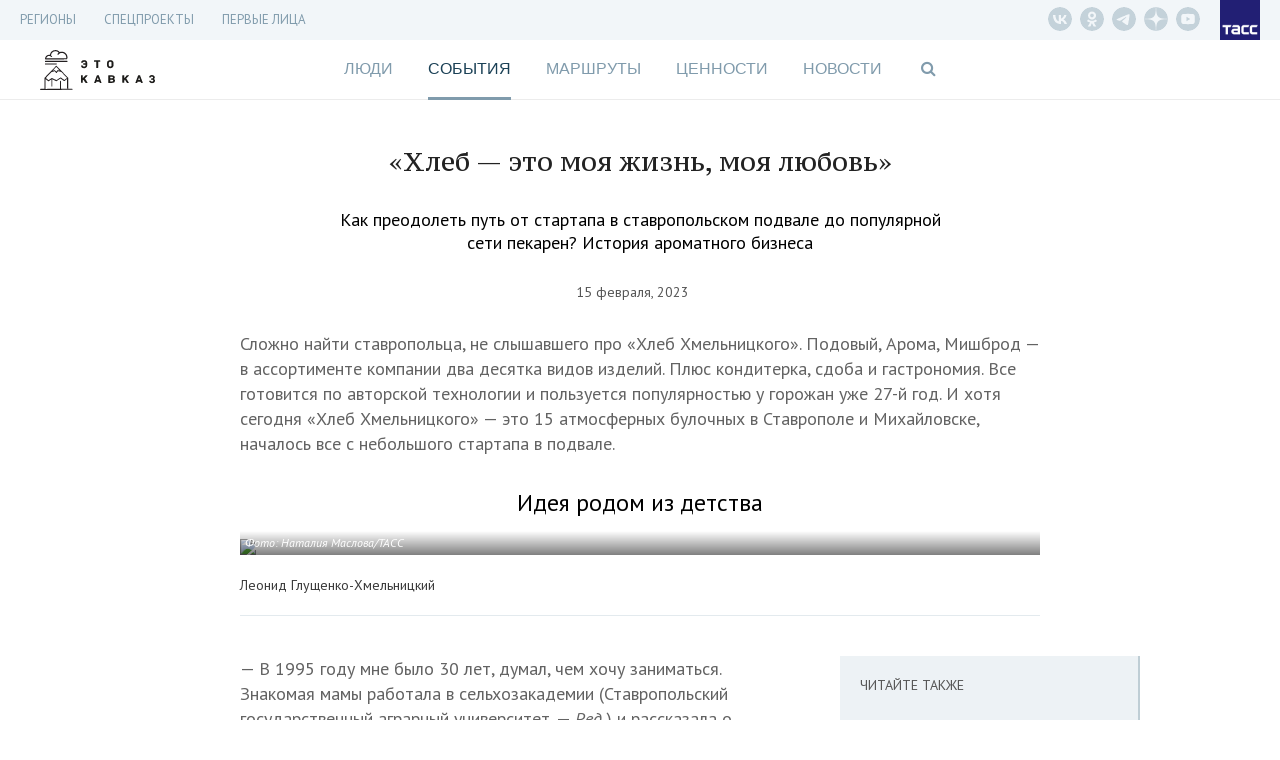

--- FILE ---
content_type: text/html; charset=UTF-8
request_url: https://etokavkaz.ru/moe-delo/khleb-eto-moya-zhizn-moya-lyubov
body_size: 20425
content:
<!DOCTYPE html>
<html lang="ru" ng-app="myApp" class="no-js" ng-init="$root.pageTitle = '«Хлеб — это моя жизнь, моя любовь» - Это Кавказ'; $root.currentSection='life'">
<head>
    <base href="/">
    <meta charset="utf-8">
    <meta http-equiv="X-UA-Compatible" content="IE=edge">
    <meta name="title" content="" />
<meta name="description" content="Как преодолеть путь от стартапа в ставропольском подвале до популярной сети пекарен? История ароматного бизнеса" />
<meta property="og:title" content="«Хлеб — это моя жизнь, моя любовь»" />
<meta property="og:type" content="article" />
<meta property="og:image" content="https://cdn-media.tass.ru/etokavkaz/1/b/1be0e991c83149f8d9b9581eb05dd71aefd137f2.png" />
<meta property="og:description" content="Как преодолеть путь от стартапа в ставропольском подвале до популярной сети пекарен? История ароматного бизнеса" />
<meta property="og:url" content="https://etokavkaz.ru/moe-delo/khleb-eto-moya-zhizn-moya-lyubov" />
<meta name="twitter:card" content="summary_large_image" />
<meta property="fb:app_id" content="2358351007797103" />
<link rel="canonical" href="https://etokavkaz.ru/moe-delo/khleb-eto-moya-zhizn-moya-lyubov" />
<link rel="amphtml" href="https://etokavkaz.ru/amp/moe-delo/khleb-eto-moya-zhizn-moya-lyubov" />
<link rel="stylesheet" type="text/css" href="/assets/3543208f/css/font-awesome.min.css" />
<link rel="stylesheet" type="text/css" href="/assets/ed3efdd0/css/front-fonts.css" />
<link rel="stylesheet" type="text/css" href="/assets/16200250/css/layout-main.css" />
<link rel="stylesheet" type="text/css" href="/assets/16200250/css/banner.css" />
<link rel="stylesheet" type="text/css" href="/assets/16200250/css/overlay-main.css" />
<link rel="stylesheet" type="text/css" href="/assets/16200250/css/game.css" />
<link rel="stylesheet" type="text/css" href="/assets/16200250/css/blocks-overload.css" />
<link rel="stylesheet" type="text/css" href="/assets/28da8051/skin/blue.monday/css/jplayer.blue.monday.min.css" />
<script type="text/javascript" src="/assets/e5a433a6/jquery.min.js"></script>
<script type="text/javascript" src="/assets/e933250c/angular.js/angular.min.js"></script>
<script type="text/javascript" src="/assets/e933250c/angular.js/angular-route.min.js"></script>
<script type="text/javascript" src="/assets/e933250c/angular.js/angular-animate.min.js"></script>
<script type="text/javascript" src="/assets/e933250c/angular.js/angular-touch.min.js"></script>
<script type="text/javascript" src="https://cdnjs.cloudflare.com/ajax/libs/angular-scroll/0.6.4/angular-scroll.min.js"></script>
<script type="text/javascript" src="/assets/95b41fed/modernizr.js"></script>
<script type="text/javascript" src="/assets/28da8051/jplayer/jquery.jplayer.min.js"></script>
<script type="text/javascript" src="/assets/3f1979b7/angular-jplayer.js"></script>
<script type="text/javascript" src="/assets/3f1979b7/angular-jplayer-templates.js"></script>
<script type="text/javascript" src="/assets/7c90ec0f/underscore-min.js"></script>
<script type="text/javascript" src="/assets/1df1004e/moment-with-locales.min.js"></script>
<script type="text/javascript" src="/assets/16200250/dist/app.min.js"></script>
<script type="text/javascript" src="/assets/13e0c0c9/copyright.js"></script>
<title ng-bind="$root.pageTitle">«Хлеб — это моя жизнь, моя любовь» - Это Кавказ</title>
    <meta name="viewport" content="width=device-width, initial-scale=1">
    <meta name="scroll-history" content="false" />
    <meta name='yandex-verification' content='f704a35824e08659' />
    <meta name="google-site-verification" content="HC2kYkbAD7Uqcf8WDsvO7PQo1apSLgMTeOrIGRhevv4">
    <link rel="alternate" type="application/rss+xml" href="/rss" />
    <link rel="apple-touch-icon" sizes="76x76" href="/image/apple-touch-icons/apple-touch-icon-76x76.png">
    <link rel="apple-touch-icon" sizes="120x120" href="/image/apple-touch-icons/apple-touch-icon-120x120.png">
    <link rel="apple-touch-icon" sizes="152x152" href="/image/apple-touch-icons/apple-touch-icon-152x152.png">
    <link rel="apple-touch-icon" sizes="167x167" href="/image/apple-touch-icons/apple-touch-icon-167x167.png">
    <link rel="apple-touch-icon" sizes="180x180" href="/image/apple-touch-icons/apple-touch-icon-180x180.png">

    <!--DFP-->
    <script type="text/javascript">
        /*<![CDATA[*/
        var banners = [
            {"id":"adfox_165934640619697160","code":"adfox_165934640619697160","params":{p1:'cvhgx',p2:'gcah'},"slug":"top" },
            {"id":"adfox_165934663038698809","code":"adfox_165934663038698809","params":{p1:'cvhgy',p2:'hiut'},"slug":"240_400"},
            {"id":"adfox_16593468410645670","code":"adfox_16593468410645670","params":{p1:'cvhha',p2:'gcbv'},"slug":"mobile_300_250"},
            {"id":"adfox_165934675291371181","code":"adfox_165934675291371181","params":{p1:'cvhgz',p2:'gcce'},"slug":"mobile_320_100"}
        ];
        /*]]>*/
    </script>
    <script>window.yaContextCb = window.yaContextCb || [];</script>
    <script src="https://yandex.ru/ads/system/context.js" async></script>
    <!-- DO NOT MODIFY -->
    <!--DFP-->

</head>
<body ng-controller="Main" ng-class="{
  'b-fullnews-open': newsIsOpen,
  'b-side-open': menuIsOpen,
  'has-header-small': $location.path() != '/',
  'without-sections': isSectionsHide,
  'without-footer': isFooterHide,
  'page-is-first-persons': $root.firstPersons.isInit(),
  'page-is-index-first-persons': $root.firstPersons.isIndex,
  'page-unsubscribe': isPageUnsubscribe,
  'body_single-page': isSinglePage,
  'single-page': pageIsSingle,
  'main-page': pageIsMain,
}" id="body" ng-cloak>
<script async defer type="text/javascript" src="//vk.com/js/api/openapi.js?"></script>
<script type="text/javascript">
new Image().src = "//counter.yadro.ru/hit;TASS_total?r"+
escape(document.referrer)+((typeof(screen)=="undefined")?"":
";s"screen.width""screen.height""+(screen.colorDepth?
screen.colorDepth:screen.pixelDepth))";u"+escape(document.URL)
";"+Math.random();</script>

<!-- Yandex.Metrika counter -->
<script type="text/javascript" >
   (function(m,e,t,r,i,k,a){m[i]=m[i]||function()
{(m[i].a=m[i].a||[]).push(arguments)}
;
   m[i].l=1*new Date();k=e.createElement(t),a=e.getElementsByTagName(t)[0],k.async=1,k.src=r,a.parentNode.insertBefore(k,a)})
   (window, document, "script", "https://mc.yandex.ru/metrika/tag.js", "ym");
 
   ym(31231540, "init",
{         clickmap:true,         trackLinks:true,         accurateTrackBounce:true,         trackHash:true    }
);
</script>
<noscript><div><img src="https://mc.yandex.ru/watch/31231540" style="position:absolute; left:-9999px;" alt="" /></div></noscript>

<script type="text/javascript">
    window.isMainPage = !!'';
</script>

<div class="b-search" ng-class="{'b-search_opened': $root.isShowSearchForm}">
    <div class="b-search__shadow"></div>
    <div class="b-search__header">
        <div class="b-search__wrap wrap">
            <input type="text"
                   class="b-search__input"
                   placeholder="Поиск по сайту"
                   ng-model="search.short"
                   ng-change="searchShort()"
                   ng-model-options="{debounce: 500}"
                   ng-keypress="searchKeyPress($event)">
            <div class="b-search__close" ng-click="$root.isShowSearchForm=false;resetSearch();">
                <div class="icon"></div>
            </div>
        </div>
    </div>
    <div class="b-search__results">
        <div class="wrap">
            <div class="b-search__result" ng-animate="'animate'" ng-repeat="result in searchResult.short">
                <div class="datetime">{{result.published_at}}</div>
                <a ng-href="{{result.url}}" class="title" ng-click="$root.isShowSearchForm=false;resetSearch();">{{result.title}}</a>
            </div>
            <div class="b-search__result b-search__result_all" ng-show="searchResult.short.length>0">
                <a ng-click="goSearch()" class="title">Показать все результаты &rarr;</a>
            </div>
        </div>
    </div>
</div>
<div class="wrap-banner-top">
  
<div class="b-banner b-banner_dfp b-banner_slug-mobile_320_100">
    <div id="adfox_165934675291371181"></div>
</div>
<div class="b-check-visible_slug-mobile_320_100"></div>  
<div class="b-banner b-banner_dfp b-banner_slug-top">
    <div id="adfox_165934640619697160"></div>
</div>
<div class="b-check-visible_slug-top"></div></div>

<div class="wrap-header_fixed" ng-class="{'wrap-header_showed': header.isFixed }">
  
<div class="b-header-fixed" ng-class="{'b-header-fixed__without-button-back': isFirstPage()}">
    <div class="b-header-fixed__back" href ng-click="$back()"></div>
    <a class="b-header-fixed__logo" href="/"></a>
    <div class="b-header-fixed__menu">
        <div class="menu">
            <div class="menu__titles">
                <a ng-class="{&quot;menu__title_active&quot;: $root.currentSection == &quot;people&quot;}" class="menu__title" href="https://etokavkaz.ru/sections/people">Люди</a><a ng-class="{&quot;menu__title_active&quot;: $root.currentSection == &quot;page&quot;}" class="menu__title" href="https://etokavkaz.ru/sections/page">История Кабардино-Балкарии</a><a ng-class="{&quot;menu__title_active&quot;: $root.currentSection == &quot;life&quot;}" class="menu__title" href="https://etokavkaz.ru/sections/life">События</a><a ng-class="{&quot;menu__title_active&quot;: $root.currentSection == &quot;space&quot;}" class="menu__title" href="https://etokavkaz.ru/sections/space">Маршруты</a><a ng-class="{&quot;menu__title_active&quot;: $root.currentSection == &quot;values&quot;}" class="menu__title" href="https://etokavkaz.ru/sections/values">Ценности</a>            </div>
            <menu class="menu__links">
                <li class="links__item">
                    <a class="links__title">Регионы <span class="links__state"></span></a>
                    <div class="sublinks">
                        <a class="sublinks__item" target="_self" href="/dagestan">Дагенстан</a>
                        <a class="sublinks__item" target="_self" href="/ingushetija">Ингушетия</a>
                        <a class="sublinks__item" target="_self" href="/kbr">Кабардино-Балкария</a>
                        <a class="sublinks__item" target="_self" href="/kchr">Карачаево-Черкесия</a>
                        <a class="sublinks__item" target="_self" href="/sev_osetiya">Северная Осетия</a>
                        <a class="sublinks__item" target="_self" href="/stav_kray">Ставрополье</a>
                        <a class="sublinks__item" target="_self" href="/chechnya">Чечня</a>
                    </div>
                </li>
                <li class="links__item">
                    <a class="links__title" href="/pervye-litca-kavkaza">Первые лица Кавказа</a>
                </li>
                <li class="links__item">
                    <a class="links__title">Спецпроекты <span class="links__state"></span></a>
                <div class="sublinks">
                    <a class="sublinks__item" target="_self" href="/spec/chuzih-detej-ne-bivaet">Чужих детей не бывает</a>
                    <a class="sublinks__item" target="_self" href="/spec/victory_day">Дожить до победы</a>
                    <a class="sublinks__item" target="_self" href="/derbent-2000">Дербент 2000</a>
                    <a class="sublinks__item" target="_self" href="/spec/mashuk-2015">Куда уходят гранты</a>
                    <a class="sublinks__item" target="_self" href="/spec/kak-spasti-mir">Как спасти мир</a>
                </div>
                </li>
                <li class="links__item links__item_divider"></li>
                                <li class="links__item" ng-class="{'links__item_active': $root.currentSection == 'people'}"
                    ng-click="$root.currentSection = 'people'">
                    <a class="links__title" href="https://etokavkaz.ru/sections/people">Люди</a>
                </li>
                                <li class="links__item" ng-class="{'links__item_active': $root.currentSection == 'page'}"
                    ng-click="$root.currentSection = 'page'">
                    <a class="links__title" href="https://etokavkaz.ru/sections/page">История Кабардино-Балкарии</a>
                </li>
                                <li class="links__item" ng-class="{'links__item_active': $root.currentSection == 'life'}"
                    ng-click="$root.currentSection = 'life'">
                    <a class="links__title" href="https://etokavkaz.ru/sections/life">События</a>
                </li>
                                <li class="links__item" ng-class="{'links__item_active': $root.currentSection == 'space'}"
                    ng-click="$root.currentSection = 'space'">
                    <a class="links__title" href="https://etokavkaz.ru/sections/space">Маршруты</a>
                </li>
                                <li class="links__item" ng-class="{'links__item_active': $root.currentSection == 'values'}"
                    ng-click="$root.currentSection = 'values'">
                    <a class="links__title" href="https://etokavkaz.ru/sections/values">Ценности</a>
                </li>
                
                <li class="links__item" ng-class="{'active': $root.currentSection == 'news'}"
                    ng-click="$root.currentSection = 'news'">
                    <a class="links__title" href="/news">Новости</a>
                </li>
            </menu>
        </div>
    </div>
    <div class="b-header-fixed__title" ng-show="$root.pageTitle">{{$root.pageTitleShort}}</div>
    <div class="b-header-fixed__panel" ng-init="isOpenSharingPanel=false" ng-class="{'b-header-fixed__panel_collapsed' : !isOpenSharingPanel}">
        <div class="sharing">
            <div class="sharing__group_all" ng-controller="SocialCtrl">
                <div class="sharing__item" ng-click="socialLinks('vk')">
                    <div class="fa fa-vk"></div>
                </div>
                <div class="sharing__group">
                    <div class="sharing__item" ng-click="socialLinks('ok')">
                        <div class="fa fa-odnoklassniki"></div>
                    </div>
                    <div class="sharing__item">
                        <div class="fa fa-envelope" ng-click="$root.subscribeForm.isShow=true"></div>
                    </div>
                </div>
                <a class="sharing__item sharing__item_whatsapp" href="whatsapp://send?text={{$root.href}}">
                    <div class="fa fa-whatsapp"></div>
                </a>
            </div>
            <div class="sharing__item sharing__item_share sharing__item_no-animate" ng-click="isOpenSharingPanel=true" ng-show="!isOpenSharingPanel">
                <div class="fa fa-ellipsis-h"></div>
                <div class="fa fa-share"></div>
            </div>
            <div class="sharing__item sharing__item_close sharing__item_no-animate" ng-click="isOpenSharingPanel=false" ng-show="isOpenSharingPanel">
                <div class="icon_close"></div>
            </div>
        </div>
        <div class="search">
            <div class="fa fa-search" ng-click="$root.isShowSearchForm=true"></div>
        </div>
        <div class="menu">
            <div class="icon_menu" ng-click="toggleMenu(true)"></div>
        </div>
    </div>
  <div class="b-header-fixed__progressbar" ng-style="{'width': header.progressbar.position + '%'}"></div>
</div>
</div>

<div class="wrap-header_static">

  <div class="wrap-menu-additional">
    <div class="b-menu-additional">
  <div class="b-menu-additional__links">
    <div class="links">
            <div class="links__item">
        <a class="links__title" target="_self" href="/longread">Регионы</a>                <div class="sublinks">
            <a class="sublinks__item" target="_self" href="/dagestan">Дагестан</a><a class="sublinks__item" target="_self" href="/ingushetija">Ингушетия</a><a class="sublinks__item" target="_self" href="/kbr">Кабардино-Балкария</a><a class="sublinks__item" target="_self" href="/kchr">Карачаево-Черкесия</a><a class="sublinks__item" target="_self" href="/sev_osetiya">Северная Осетия</a><a class="sublinks__item" target="_self" href="/stav_kray">Ставрополье</a><a class="sublinks__item" target="_self" href="/chechnya">Чечня</a>        </div>
            </div>
            <div class="links__item">
        <a class="links__title" target="_self">СПЕЦПРОЕКТЫ</a>                <div class="sublinks">
            <a href="https://spec.tass.ru/seasons-etokavkaz/" rel="nofollow" class="sublinks__item" >Кавказские сезоны</a><a href="https://spec.tass.ru/etokavkazgame/" rel="nofollow" class="sublinks__item" >Покорители вершин. Квест по тропам Северного Кавказа</a><a href="https://expoinvest.etokavkaz.ru/" rel="nofollow" class="sublinks__item" >Кавказская инвестиционная выставка</a><a class="sublinks__item" target="_self" href="https://etokavkaz.ru/spec/victory_day">Дожить до победы</a><a class="sublinks__item" href="https://etokavkaz.ru/spec/prikazano_deportirovat">Приказано депортировать</a><a class="sublinks__item" href="https://etokavkaz.ru/spec/amuzgi">Оживляя Амузги</a><a class="sublinks__item" href="https://etokavkaz.ru/spec/granti-2016">На энтузиазме и гранте</a><a class="sublinks__item" href="https://etokavkaz.ru/spec/vipusk">После уроков</a><a class="sublinks__item" href="https://etokavkaz.ru/spec/euro2018">Жизнь в схватке</a><a href="http://spec.tass.ru/yahting/" rel="nofollow" class="sublinks__item" target="_self" >Свистать всех наверх!</a><a class="sublinks__item" target="_blank" href="https://etokavkaz.ru/spec/ptici_kavkaza">Птицы Кавказа</a><a href="https://photo2020.etokavkaz.ru/" rel="nofollow" class="sublinks__item" >Фотоконкурс. Кавказ без границ</a><a href="https://grozny.etokavkaz.ru/" rel="nofollow" class="sublinks__item" >Звездный Грозный</a><a href="https://sevkavfest.etokavkaz.ru/" rel="nofollow" class="sublinks__item" >Фестиваль «Северный Кавказ: синтез мира, синтез искусств»</a><a href="https://voina.etokavkaz.ru/" rel="nofollow" class="sublinks__item" >Кавказская война</a><a href="https://elbrus.etokavkaz.ru/" rel="nofollow" class="sublinks__item" >Эльбрус для всех</a><a href="http://photokonkurs2017.tass.ru/" rel="nofollow" class="sublinks__item" target="_self" >Фотоконкурс. Стоп-кадр</a><a href="http://spec.tass.ru/9maykavkaz/" rel="nofollow" class="sublinks__item" target="_self" >Битва за Кавказ</a><a href="https://11sekretov.etokavkaz.ru/" rel="nofollow" class="sublinks__item" target="_self" >11 секретов крепкого брака</a><a href="https://nauka.etokavkaz.ru/" rel="nofollow" class="sublinks__item" target="_self" >Как наука побеждает</a><a class="sublinks__item" target="_self" href="/khrebet/ru">Хребет</a><a class="sublinks__item" href="https://etokavkaz.ru/spec/victimsday2018">«В любой момент тебя и твоих родных перемелет эта страшная машина»</a><a class="sublinks__item" target="_self" href="https://etokavkaz.ru/spec/chuzih-detej-ne-bivaet">Чужих детей не бывает</a><a class="sublinks__item" href="https://etokavkaz.ru/spec/zaur">Горец и его мечта</a><a class="sublinks__item" target="_self" href="https://etokavkaz.ru/spec/mashuk-2015">Куда уходят гранты</a><a class="sublinks__item" target="_self" href="/derbent-2000">Дербент 2000</a><a class="sublinks__item" target="_self" href="https://etokavkaz.ru/spec/kak-spasti-mir">Как спасти мир</a><a class="sublinks__item" href="https://etokavkaz.ru/spec/hadj">Хадж: 15 вопросов о главном событии в жизни мусульманина</a><a class="sublinks__item" href="https://etokavkaz.ru/spec/buket-gorca">Букет горца: все о горском чае</a><a href="http://itogi2016.etokavkaz.ru/" rel="nofollow" class="sublinks__item" target="_self" >Этот год запомнится</a><a class="sublinks__item" href="https://etokavkaz.ru/spec/itogi2018">Кавказ — 2018</a><a class="sublinks__item" href="https://etokavkaz.ru/pervye-litca-kavkaza">Первые лица</a><a class="sublinks__item" href="https://etokavkaz.ru/spec/kubachi">Кубачи: полный гид по древнему аулу мастеров в Дагестане</a><a class="sublinks__item" href="https://etokavkaz.ru/spec/drakony-okhranyayushchie-dom">Драконы, охраняющие дом</a><a class="sublinks__item" href="https://etokavkaz.ru/spec/eto-kavkaz-gde-serdtce-zamiraet-i-kuda-khochetsya-vernutsya">«Это Кавказ»: где сердце замирает и куда хочется вернуться</a>        </div>
            </div>
            <div class="links__item">
        <a class="links__title" href="https://etokavkaz.ru/pervye-litca-kavkaza">Первые лица</a>            </div>
    </div>
  </div>
  <div class="b-menu-additional__panel">
    <div class="b-menu-additional__social">
      <div class="social">
          <a href="https://vk.com/etokavkaz_official" rel="nofollow" class="social__item vk__header" target="_blank"></a>
          <a href="https://ok.ru/group/52985344819345" rel="nofollow" class="social__item odnoklassniki__header" target="_blank"></a>
          <a href="https://t.me/etokavkaz_ru" rel="nofollow" class="social__item telegram__header" target="_blank"></a>
          <a href="https://dzen.ru/etokavkaz.ru" rel="nofollow" class="social__item dzen__header" target="_blank"></a>
          <a href="https://www.youtube.com/@eto_kavkaz" rel="nofollow" class="social__item youtube-play__header" target="_blank"></a>
      </div>
    </div>
  </div>
  <a class="logo logo_tass" href="http://tass.ru"></a>
  <div class="menu-link fa fa-bars" ng-click="toggleMenu(true)"></div>
</div>
  </div>

  <div class="wrap-top">
      <header class="wrap header">
    <a href="/" class="logo-kavkaz" ng-class="{'logo-kavkaz_moved-banner': $root.DFP.statuses['mobile_320_100'].isInit && $('.b-banner_slug-mobile_320_100').height()}"></a>
    <a href ng-click="$back()" class="header__back" ng-hide="isFirstPage()"></a>
</header>
      <div class="wrap wrap-menu">
        <nav class="b-nav">
    <a ng-class="{&quot;active&quot;: $root.currentSection == &quot;people&quot;}" ng-click="$root.currentSection = &quot;people&quot;" href="https://etokavkaz.ru/sections/people">Люди</a><a ng-class="{&quot;active&quot;: $root.currentSection == &quot;life&quot;}" ng-click="$root.currentSection = &quot;life&quot;" href="https://etokavkaz.ru/sections/life">События</a><a ng-class="{&quot;active&quot;: $root.currentSection == &quot;space&quot;}" ng-click="$root.currentSection = &quot;space&quot;" href="https://etokavkaz.ru/sections/space">Маршруты</a><a ng-class="{&quot;active&quot;: $root.currentSection == &quot;values&quot;}" ng-click="$root.currentSection = &quot;values&quot;" href="https://etokavkaz.ru/sections/values">Ценности</a><a ng-class="{&quot;active&quot;: $root.currentSection == &quot;news&quot;}" ng-click="$root.currentSection = &quot;news&quot;" href="/news">Новости</a>    <span class="search fa fa-search" ng-click="$root.isShowSearchForm=true"></span>
</nav>
<div class="menu-link fa fa-bars" ng-click="menuIsOpen=true"></div>      </div>
  </div>

</div>

<div class="side">
    <div class="side__shadow"></div>
    <div class="side__content">
        <div class="side__wrapper">
            <nav class="side__additional-menu">
                <menu class="links">
            <li class="links__item">
        <a class="links__title" target="_self">Регионы<span class="links__state"></span></a>                    <div class="sublinks">
                <a class="sublinks__item" target="_self" href="/dagestan">Дагестан</a><a class="sublinks__item" target="_self" href="/ingushetija">Ингушетия</a><a class="sublinks__item" target="_self" href="/kbr">Кабардино-Балкария</a><a class="sublinks__item" target="_self" href="/kchr">Карачаево-Черкесия</a><a class="sublinks__item" target="_self" href="/sev_osetiya">Северная Осетия</a><a class="sublinks__item" target="_self" href="/stav_kray">Ставрополье</a><a class="sublinks__item" target="_self" href="/chechnya">Чечня</a>            </div>
            </li>
            <li class="links__item">
        <a class="links__title" target="_self">СПЕЦПРОЕКТЫ<span class="links__state"></span></a>                    <div class="sublinks">
                <a href="https://spec.tass.ru/seasons-etokavkaz/" rel="nofollow" class="sublinks__item" >Кавказские сезоны</a><a href="https://spec.tass.ru/etokavkazgame/" rel="nofollow" class="sublinks__item" >Покорители вершин. Квест по тропам Северного Кавказа</a><a href="https://expoinvest.etokavkaz.ru/" rel="nofollow" class="sublinks__item" >Кавказская инвестиционная выставка</a><a class="sublinks__item" target="_self" href="https://etokavkaz.ru/spec/victory_day">Дожить до победы</a><a class="sublinks__item" href="https://etokavkaz.ru/spec/prikazano_deportirovat">Приказано депортировать</a><a class="sublinks__item" href="https://etokavkaz.ru/spec/amuzgi">Оживляя Амузги</a><a class="sublinks__item" href="https://etokavkaz.ru/spec/granti-2016">На энтузиазме и гранте</a><a class="sublinks__item" href="https://etokavkaz.ru/spec/vipusk">После уроков</a><a class="sublinks__item" href="https://etokavkaz.ru/spec/euro2018">Жизнь в схватке</a><a href="http://spec.tass.ru/yahting/" rel="nofollow" class="sublinks__item" target="_self" >Свистать всех наверх!</a><a class="sublinks__item" target="_blank" href="https://etokavkaz.ru/spec/ptici_kavkaza">Птицы Кавказа</a><a href="https://photo2020.etokavkaz.ru/" rel="nofollow" class="sublinks__item" >Фотоконкурс. Кавказ без границ</a><a href="https://grozny.etokavkaz.ru/" rel="nofollow" class="sublinks__item" >Звездный Грозный</a><a href="https://sevkavfest.etokavkaz.ru/" rel="nofollow" class="sublinks__item" >Фестиваль «Северный Кавказ: синтез мира, синтез искусств»</a><a href="https://voina.etokavkaz.ru/" rel="nofollow" class="sublinks__item" >Кавказская война</a><a href="https://elbrus.etokavkaz.ru/" rel="nofollow" class="sublinks__item" >Эльбрус для всех</a><a href="http://photokonkurs2017.tass.ru/" rel="nofollow" class="sublinks__item" target="_self" >Фотоконкурс. Стоп-кадр</a><a href="http://spec.tass.ru/9maykavkaz/" rel="nofollow" class="sublinks__item" target="_self" >Битва за Кавказ</a><a href="https://11sekretov.etokavkaz.ru/" rel="nofollow" class="sublinks__item" target="_self" >11 секретов крепкого брака</a><a href="https://nauka.etokavkaz.ru/" rel="nofollow" class="sublinks__item" target="_self" >Как наука побеждает</a><a class="sublinks__item" target="_self" href="/khrebet/ru">Хребет</a><a class="sublinks__item" href="https://etokavkaz.ru/spec/victimsday2018">«В любой момент тебя и твоих родных перемелет эта страшная машина»</a><a class="sublinks__item" target="_self" href="https://etokavkaz.ru/spec/chuzih-detej-ne-bivaet">Чужих детей не бывает</a><a class="sublinks__item" href="https://etokavkaz.ru/spec/zaur">Горец и его мечта</a><a class="sublinks__item" target="_self" href="https://etokavkaz.ru/spec/mashuk-2015">Куда уходят гранты</a><a class="sublinks__item" target="_self" href="/derbent-2000">Дербент 2000</a><a class="sublinks__item" target="_self" href="https://etokavkaz.ru/spec/kak-spasti-mir">Как спасти мир</a><a class="sublinks__item" href="https://etokavkaz.ru/spec/hadj">Хадж: 15 вопросов о главном событии в жизни мусульманина</a><a class="sublinks__item" href="https://etokavkaz.ru/spec/buket-gorca">Букет горца: все о горском чае</a><a href="http://itogi2016.etokavkaz.ru/" rel="nofollow" class="sublinks__item" target="_self" >Этот год запомнится</a><a class="sublinks__item" href="https://etokavkaz.ru/spec/itogi2018">Кавказ — 2018</a><a class="sublinks__item" href="https://etokavkaz.ru/pervye-litca-kavkaza">Первые лица</a><a class="sublinks__item" href="https://etokavkaz.ru/spec/kubachi">Кубачи: полный гид по древнему аулу мастеров в Дагестане</a><a class="sublinks__item" href="https://etokavkaz.ru/spec/drakony-okhranyayushchie-dom">Драконы, охраняющие дом</a><a class="sublinks__item" href="https://etokavkaz.ru/spec/eto-kavkaz-gde-serdtce-zamiraet-i-kuda-khochetsya-vernutsya">«Это Кавказ»: где сердце замирает и куда хочется вернуться</a>            </div>
            </li>
            <li class="links__item">
        <a class="links__title" href="https://etokavkaz.ru/pervye-litca-kavkaza">Первые лица</a>            </li>
    </menu>
            </nav>
            <nav class="side__main-menu">
                <menu>
            <li ng-class="{'active': $root.currentSection == 'people'}"
            ng-click="$root.currentSection = 'people'">
            <a href="https://etokavkaz.ru/sections/people">Люди</a>
        </li>
            <li ng-class="{'active': $root.currentSection == 'life'}"
            ng-click="$root.currentSection = 'life'">
            <a href="https://etokavkaz.ru/sections/life">События</a>
        </li>
            <li ng-class="{'active': $root.currentSection == 'space'}"
            ng-click="$root.currentSection = 'space'">
            <a href="https://etokavkaz.ru/sections/space">Маршруты</a>
        </li>
            <li ng-class="{'active': $root.currentSection == 'values'}"
            ng-click="$root.currentSection = 'values'">
            <a href="https://etokavkaz.ru/sections/values">Ценности</a>
        </li>
    
    <li ng-class="{'active': $root.currentSection == 'news'}"
        ng-click="$root.currentSection = 'news'">
        <a href="/news">Новости</a>
    </li>
</menu>            </nav>
            <form class="b-search-mob" ng-submit="openSearch('short');resetSearch()">
                <button class="search-text" type="submit">
                    <i class="fa fa-search"></i>
                </button>
                <input type="search" placeholder="Поиск" class="b-search-mob__input" ng-model="search.short" name="qSide">
                <button class="remove-text" type="button" ng-show="search.short.length>0" ng-click="resetSearch()">
                    <i class="fa fa-times"></i>
                </button>
            </form>
            <a href ng-click="menuIsOpen=false" class="js-close-menu side__close"></a>
        </div>
    </div>
</div>
<script type="text/javascript">
    $('.links__item:has(.links__state)').click(function(){
        $(this).toggleClass('links__item_open');
        $(this).find('.sublinks').slideToggle(300);
    })
</script>

<div class="wrap-white wrap-relative">
    <div ng-view class="wrap wrap-content" autoscroll="needToScrollTop">
      <div class="b-p-center b-p-nobd b-p-bottom b-p-without-vertical-photo">
    <div class="b-p-content ">
        <h1 class="b-p-content__title">«Хлеб — это моя жизнь, моя любовь»</h1>
                    <div class="b-p-content__text">Как преодолеть путь от стартапа в ставропольском подвале до популярной сети пекарен? История ароматного бизнеса</div>
                <div class="b-p-content__details">
            <div class="b-p-content__published">15 февраля, 2023</div>
        </div>
    </div>
</div>
<div class="b-content__menu  b-content__menu_hidden menu"
    ng-class="{'b-content__menu_sticked' : $root.firstPersons.menu.isSticked, 'b-content__menu_open': $root.firstPersons.menu.isOpen}">
    <div class="menu__header">
        <div class="menu__back" ng-click="$back()" ng-hide="isFirstPage()"></div>
        <div class="menu__open" ng-click="$root.firstPersons.menu.open()"></div>
        <a href="/" class="logo logo_first-persons">
            <div class="logo__postfix">ПЕРВЫЕ ЛИЦА<br/>КАВКАЗА</div>
        </a>
        <div class="header__title">«Хлеб — это моя жизнь, моя любовь»</div>
        <div class="logo logo_info" ng-click="$root.firstPersons.popup.open()"></div>
        <a href="http://tass.ru" class="logo logo_tass"></a>
    </div>
    <div class="menu__wrapper">
        <ul class="menu__items">
            <li class="menu__item menu__title" ng-click="goUp();$root.firstPersons.menu.close();">«Хлеб — это моя жизнь, моя любовь»</li>
                        <div class="menu__close" ng-click="$root.firstPersons.menu.close()"></div>
        </ul>
    </div>
</div>


<div class="b-content page-content articleGA" ng-init="$root.firstPersons.init(!!0)">
        <div data-io-article-url="https://etokavkaz.ru/moe-delo/khleb-eto-moya-zhizn-moya-lyubov">
        <div data-block-hash="d7538fbb6720b37443b2afb23b1002dc">
    <p class="ng-scope">Сложно найти ставропольца, не слышавшего про «Хлеб Хмельницкого». Подовый, Арома, Мишброд — в ассортименте компании два десятка видов изделий. Плюс кондитерка, сдоба и гастрономия. Все готовится по авторской технологии и пользуется популярностью у горожан уже 27-й год. И хотя сегодня «Хлеб Хмельницкого» — это 15 атмосферных булочных в Ставрополе и Михайловске, началось все с небольшого стартапа в подвале.</p></div>
<div data-block-hash="f9b5781d83d55bb63c39c13bd80d6787">
    <h2>Идея родом из детства</h2></div>

<figure class="fcenter" image-with-copyright data-block-hash="2305822643" onmouseover="$(this).find('.b-photo-sharing').addClass('b-photo-sharing_visible')" onmouseout="$(this).find('.b-photo-sharing').removeClass('b-photo-sharing_visible')">
    <div class="scale">
            	<div class="image-wrap">
            <div class="b-photo-sharing" ng-controller="SocialCtrl" ng-class="{'b-photo-sharing_opened': isOpened}">
                <div class="b-photo-sharing__item b-photo-sharing__item_vk" ng-click="socialLinks('vk', null, null, 'https://cdn-media.tass.ru/etokavkaz/0/9/090a32d4e84a0ef0881aff027fe5b0ab84b93a4f.png')">
                    <div class="fa fa-vk"></div>
                </div>
                <div class="b-photo-sharing__item b-photo-sharing__item_ok" ng-click="socialLinks('ok', null, null, 'https://cdn-media.tass.ru/etokavkaz/0/9/090a32d4e84a0ef0881aff027fe5b0ab84b93a4f.png')">
                    <div class="fa fa-odnoklassniki"></div>
                </div>
                <div class="b-photo-sharing__item b-photo-sharing__item_control" ng-click="isOpened=!isOpened">
                    <div class="icon icon_open"></div>
                    <div class="icon icon_close"></div>
                </div>
            </div>
        	<img src="https://cdn-media.tass.ru/etokavkaz/0/9/090a32d4e84a0ef0881aff027fe5b0ab84b93a4f.png">
                        <div class="image-copyright">
        		<p class="ng-scope"><i>Фото: Наталия Маслова/ТАСС</i></p>            </div>
                    </div>
                        <figcaption><p>Леонид Глущенко-Хмельницкий</p></figcaption>
            </div>
</figure>
    <a class="b-incut b-incut_right" href="https://etokavkaz.ru/moe-delo/bylo-zhelanie-skazat-da-nu-ego">
        <div class="b-incut__wrapper b-incut__wrapper_content">
            <div class="b-incut__wrapper b-incut__wrapper_image">
            	<div class="b-incut__read-also">ЧИТАЙТЕ ТАКЖЕ</div>
                                    <div class="b-incut__img" style="background-image: url(https://cdn-media.tass.ru/width/500_e365f62f/etokavkaz/0/1/015504304f6ce04c26f137d1f84ec897b2652fe1.jpg)"></div>
                            </div>

            <div class="b-incut__title">«Было желание сказать: да ну его»</div>
                            <div class="b-incut__lead">Что общего у маленького поселка на Ставрополье с Крымом? Лавандовые поля, отвечают невинномысские энтузиасты-предприниматели, благодаря которым местные пейзажи заиграли новыми красками</div>
                    </div>
    </a>
<div data-block-hash="756bf5281329b0fbf32dd5f255974e38">
    <p class="ng-scope">— В 1995 году мне было 30 лет, думал, чем хочу заниматься. Знакомая мамы работала в сельхозакадемии (Ставропольский государственный аграрный университет. — <i>Ред.</i>) и рассказала о пустующем помещении преподавательской столовой в подвале вуза. Появилась мысль открыть там небольшой стартап, — рассказывает гендиректор и основатель компании Леонид Глущенко-Хмельницкий.</p></div>
<div data-block-hash="c0caba954c38e1d348b02348cc865812">
    <p class="ng-scope">Бывшая столовая оказалась идеальным местом для ремесленной пекарни. В небольшом помещении разместились маленький тестомес и два жарочных шкафа, и там запахло свежей выпечкой — ароматом детства.</p></div>
<div data-block-hash="e380b55c2b5287fd3ee3c4efd81454da">
    <p>— Дедушка мой из села Балтай Саратовской области, я приезжал к нему мальчиком каждое лето. Он был директором пищекомбината и очень любил печь хлеб. Мы с ним проводили много времени в большой пекарне при комбинате, возясь с тестом. Тогда-то это меня и торкнуло. Хотя я понимаю, что это всегда было во мне.</p></div>
<div data-block-hash="334b67d27e45b0f3230f2446f406d118">
    <h2>Выход из тени</h2></div>
<div data-block-hash="964d29f9981a3f74ad7175b943c66a9a">
    <p>Ремесленный хлеб Хмельницкого отличался от продававшегося на прилавках городских магазинов. Вкус и дизайн разработали талантливые пекари Женя и Сергей. В их честь, кстати, и назвали первый хлеб — Сержинский. </p></div>
<div data-block-hash="f96dbd5b894902bb78ddd774e43fcb3f">
    <p>За год пекарня покорила преподавателей и студентов университета, а еще через два о ней заговорил весь Ставрополь. К этому времени стартап вышел из подвала на улицы города.</p></div>
<div data-block-hash="3dc93c56436303f8c9ef154543959c33">
    <p>— Никогда не хотел работать с ритейлом. При всем уважении к компаниям-гигантам, не вижу у них особой любви к продукту, к поставщикам. Относятся как к неродным детям, без любви. Поэтому продавали сами.</p></div>
<div data-block-hash="9af7176e8929978f3d220907a319a4cd">
    <p class="ng-scope">У горожан поначалу был один вариант купить необычный хлеб и выпечку — в самодельном киоске на колесах в центре города. Потом появились еще два в разных частях Ставрополя. И у каждого ларька собирались длинные очереди.</p></div>
<div data-block-hash="04071fb5c9e21a1597054a704ca03ac5">
    <p class="ng-scope">— В какой-то момент поняли: не можем позволить себе стоять в таких условиях. Мало места, нет санузла, руки мыть через рукомойник. Начали думать над преображением. Съездил в Германию, где познакомился с европейской культурой булочных — решил двигаться в этом направлении. В городе тогда не было магазинов с красивыми выкладками и грамотным светом, поэтому мы выделились. </p></div>
<div data-block-hash="b34918c3396d0ff96cd5f5ec09110460">
    <h2>Ключ к успеху</h2></div>
<div data-block-hash="d6f2af6b54d3ac8007f2a8f8fe6b7339">
    <p class="ng-scope">Сейчас ООО "Хлеб Хмельницкого" — это не просто сеть атмосферных булочных, но и большое производство с передовым оборудованием. Качественные печи с каменными подами — один из залогов успеха в пекарском деле, уверен бизнесмен. Другой — разнообразный ассортимент, лучшее сырье, умелые и добрые руки пекарей. Ведь, по словам Леонида Глущенко-Хмельницкого, хлебом не могут заниматься злые люди.</p></div>


<div class="b-slideshow " ng-controller="SlideshowCtrl" ng-init="count=4"
     ng-class="{'b-slideshow_fullscreen' : isFullscreen, 'b-slideshow_scrolled': isSrolled}"
     ng-swipe-left="next()" ng-swipe-right="prev()">
    <div class="b-slideshow__wrapper">
        <div class="b-slideshow__wrapper b-slideshow__wrapper-buttons"
             ng-class="{'b-slideshow__wrapper-buttons_2x-on-mobile': slidesByType[current] == 'simple-with-vertical-text',
                        'b-slideshow__wrapper-buttons_height-100p-on-mobile': slidesByType[current] == 'only-text'}">
            <div class="b-slideshow__navigation navigation" ng-show="count>1">
                <div class="navigation__topbar"></div>
                <div class="navigation__item navigation__item_left" ng-click="prev()"></div>
                <div class="navigation__item navigation__item_right" ng-click="next()"></div>
            </div>
            <div class="b-slideshow__control-panel control-panel">
                <div class="control-panel__item control-panel__item_pagination" ng-show="count>1">{{current+1}} / {{count}}</div>
                <div class="control-panel__item control-panel__item_fullscreen"
                     ng-click="isFullscreen=true" ng-show="!isFullscreen&&slidesByType[current]!='only-text'"></div>
                <div class="control-panel__item control-panel__item_screen-restore"
                     ng-click="isFullscreen=false" ng-show="isFullscreen"></div>
            </div>
        </div>
        <div class="b-slideshow__items" ng-style="{'margin-left': -100 * current + '%', 'width': count * 100 + '%' }">
                            <div class="b-slideshow__item item_simple"
                     ng-init="slidesByType[0]='simple'"
                     ng-class="{'b-slideshow__item_visible': current == 0, 'b-slideshow__item_invisible': current != 0}"
                     ng-style="{'width': 100 / count + '%'}">
                    <div class="item__scale">
                        <div class="item__image"
                             style="background-image:url('https://cdn-media.tass.ru/width/1200_4ce85301/etokavkaz/4/5/45cbe8abf3af7f5f0829b16d785632dc2179c097.png'); background-position: center center"
                             onmouseover="$(this).find('.b-photo-sharing').addClass('b-photo-sharing_visible')"
                             onmouseout="$(this).find('.b-photo-sharing').removeClass('b-photo-sharing_visible')">
                            <img class="item__image-scale item__image-scale-4x3" src="https://cdn-media.tass.ru/width/1200_4ce85301/etokavkaz/4/5/45cbe8abf3af7f5f0829b16d785632dc2179c097.png">
                                                            <div class="item__copyright"><p class="ng-scope">Фото: Наталия Маслова/ТАСС</p></div>
                                                        <div class="b-photo-sharing" ng-controller="SocialCtrl" ng-class="{'b-photo-sharing_opened': isOpened}">
                                <div class="b-photo-sharing__item b-photo-sharing__item_vk"
                                     ng-click="socialLinks('vk', null, null, 'https://cdn-media.tass.ru/width/1200_4ce85301/etokavkaz/4/5/45cbe8abf3af7f5f0829b16d785632dc2179c097.png')">
                                    <div class="fa fa-vk"></div>
                                </div>
                                <div class="b-photo-sharing__item b-photo-sharing__item_ok" ng-click="socialLinks('ok', null, null, 'https://cdn-media.tass.ru/width/1200_4ce85301/etokavkaz/4/5/45cbe8abf3af7f5f0829b16d785632dc2179c097.png')">
                                    <div class="fa fa-odnoklassniki"></div>
                                </div>
                                <div class="b-photo-sharing__item b-photo-sharing__item_control" ng-click="isOpened=!isOpened">
                                    <div class="icon icon_open"></div>
                                    <div class="icon icon_close"></div>
                                </div>
                            </div>
                        </div>
                                            </div>
                </div>
                            <div class="b-slideshow__item item_simple"
                     ng-init="slidesByType[1]='simple'"
                     ng-class="{'b-slideshow__item_visible': current == 1, 'b-slideshow__item_invisible': current != 1}"
                     ng-style="{'width': 100 / count + '%'}">
                    <div class="item__scale">
                        <div class="item__image"
                             style="background-image:url('https://cdn-media.tass.ru/width/1200_4ce85301/etokavkaz/e/8/e89380aa0388881e42fdd34c41d05f7e0538b2bd.png'); background-position: center center"
                             onmouseover="$(this).find('.b-photo-sharing').addClass('b-photo-sharing_visible')"
                             onmouseout="$(this).find('.b-photo-sharing').removeClass('b-photo-sharing_visible')">
                            <img class="item__image-scale item__image-scale-4x3" src="https://cdn-media.tass.ru/width/1200_4ce85301/etokavkaz/e/8/e89380aa0388881e42fdd34c41d05f7e0538b2bd.png">
                                                            <div class="item__copyright"><p class="ng-scope">Фото: Наталия Маслова/ТАСС</p></div>
                                                        <div class="b-photo-sharing" ng-controller="SocialCtrl" ng-class="{'b-photo-sharing_opened': isOpened}">
                                <div class="b-photo-sharing__item b-photo-sharing__item_vk"
                                     ng-click="socialLinks('vk', null, null, 'https://cdn-media.tass.ru/width/1200_4ce85301/etokavkaz/e/8/e89380aa0388881e42fdd34c41d05f7e0538b2bd.png')">
                                    <div class="fa fa-vk"></div>
                                </div>
                                <div class="b-photo-sharing__item b-photo-sharing__item_ok" ng-click="socialLinks('ok', null, null, 'https://cdn-media.tass.ru/width/1200_4ce85301/etokavkaz/e/8/e89380aa0388881e42fdd34c41d05f7e0538b2bd.png')">
                                    <div class="fa fa-odnoklassniki"></div>
                                </div>
                                <div class="b-photo-sharing__item b-photo-sharing__item_control" ng-click="isOpened=!isOpened">
                                    <div class="icon icon_open"></div>
                                    <div class="icon icon_close"></div>
                                </div>
                            </div>
                        </div>
                                            </div>
                </div>
                            <div class="b-slideshow__item item_simple"
                     ng-init="slidesByType[2]='simple'"
                     ng-class="{'b-slideshow__item_visible': current == 2, 'b-slideshow__item_invisible': current != 2}"
                     ng-style="{'width': 100 / count + '%'}">
                    <div class="item__scale">
                        <div class="item__image"
                             style="background-image:url('https://cdn-media.tass.ru/width/1200_4ce85301/etokavkaz/1/6/1698c5172910ed258a82b5e1e1e5b2e8915c6600.png'); background-position: center center"
                             onmouseover="$(this).find('.b-photo-sharing').addClass('b-photo-sharing_visible')"
                             onmouseout="$(this).find('.b-photo-sharing').removeClass('b-photo-sharing_visible')">
                            <img class="item__image-scale item__image-scale-4x3" src="https://cdn-media.tass.ru/width/1200_4ce85301/etokavkaz/1/6/1698c5172910ed258a82b5e1e1e5b2e8915c6600.png">
                                                            <div class="item__copyright"><p class="ng-scope">Фото: Наталия Маслова/ТАСС</p></div>
                                                        <div class="b-photo-sharing" ng-controller="SocialCtrl" ng-class="{'b-photo-sharing_opened': isOpened}">
                                <div class="b-photo-sharing__item b-photo-sharing__item_vk"
                                     ng-click="socialLinks('vk', null, null, 'https://cdn-media.tass.ru/width/1200_4ce85301/etokavkaz/1/6/1698c5172910ed258a82b5e1e1e5b2e8915c6600.png')">
                                    <div class="fa fa-vk"></div>
                                </div>
                                <div class="b-photo-sharing__item b-photo-sharing__item_ok" ng-click="socialLinks('ok', null, null, 'https://cdn-media.tass.ru/width/1200_4ce85301/etokavkaz/1/6/1698c5172910ed258a82b5e1e1e5b2e8915c6600.png')">
                                    <div class="fa fa-odnoklassniki"></div>
                                </div>
                                <div class="b-photo-sharing__item b-photo-sharing__item_control" ng-click="isOpened=!isOpened">
                                    <div class="icon icon_open"></div>
                                    <div class="icon icon_close"></div>
                                </div>
                            </div>
                        </div>
                                            </div>
                </div>
                            <div class="b-slideshow__item item_simple"
                     ng-init="slidesByType[3]='simple'"
                     ng-class="{'b-slideshow__item_visible': current == 3, 'b-slideshow__item_invisible': current != 3}"
                     ng-style="{'width': 100 / count + '%'}">
                    <div class="item__scale">
                        <div class="item__image"
                             style="background-image:url('https://cdn-media.tass.ru/width/1200_4ce85301/etokavkaz/d/c/dc9085c9d5685a606d2de36ca55b137acd681185.png'); background-position: center center"
                             onmouseover="$(this).find('.b-photo-sharing').addClass('b-photo-sharing_visible')"
                             onmouseout="$(this).find('.b-photo-sharing').removeClass('b-photo-sharing_visible')">
                            <img class="item__image-scale item__image-scale-4x3" src="https://cdn-media.tass.ru/width/1200_4ce85301/etokavkaz/d/c/dc9085c9d5685a606d2de36ca55b137acd681185.png">
                                                            <div class="item__copyright"><p class="ng-scope">Фото: Наталия Маслова/ТАСС</p></div>
                                                        <div class="b-photo-sharing" ng-controller="SocialCtrl" ng-class="{'b-photo-sharing_opened': isOpened}">
                                <div class="b-photo-sharing__item b-photo-sharing__item_vk"
                                     ng-click="socialLinks('vk', null, null, 'https://cdn-media.tass.ru/width/1200_4ce85301/etokavkaz/d/c/dc9085c9d5685a606d2de36ca55b137acd681185.png')">
                                    <div class="fa fa-vk"></div>
                                </div>
                                <div class="b-photo-sharing__item b-photo-sharing__item_ok" ng-click="socialLinks('ok', null, null, 'https://cdn-media.tass.ru/width/1200_4ce85301/etokavkaz/d/c/dc9085c9d5685a606d2de36ca55b137acd681185.png')">
                                    <div class="fa fa-odnoklassniki"></div>
                                </div>
                                <div class="b-photo-sharing__item b-photo-sharing__item_control" ng-click="isOpened=!isOpened">
                                    <div class="icon icon_open"></div>
                                    <div class="icon icon_close"></div>
                                </div>
                            </div>
                        </div>
                                            </div>
                </div>
                    </div>

    </div>
</div>
<div data-block-hash="96ab33ee05edde45ca550fff0260d3cb">
    <p>— Команда, несомненно, важна. Без хорошей команды железо и стены ничего не стоят. У нас работает почти 300 человек, и мы придерживаемся простой истины: «Позаботься о своем внутреннем госте (так мы называем наших коллег), и он позаботится о твоем внешнем госте». Мы давно начали заниматься прокачкой наших продавцов, открыли собственный центр обучения. У нас есть миссия, есть ценности, мы это выстрадали. </p></div>
<div data-block-hash="ec57e5c9aa800b45be13be25fbe3675c">
    <p>По словам владельца, его компания берет лучшее из мира хлебопечения — рецепты, оборудование, сырье. Но в конечном итоге важным оказывается вовсе не это.</p></div>
<div data-block-hash="038142a4374c9b5b8b12aee245e1b9f7">
    <p class="ng-scope">— Главный ключ к успеху — любовь. В любом деле: бизнес, семья, личная жизнь. <a href="https://etokavkaz.ru/sekret-firmy/ne-khodi-v-shatoi-so-svoim-khlebom" target="_blank">Хлеб </a>— это моя жизнь, моя любовь. Мне 57 лет, и 27 из них я посвятил продукту, который каждый день на столе моей семьи.</p></div>
<div data-block-hash="b6ee5c660fd7c6cf410b4e06544fdf16">
    <h2>Неутешительные тенденции</h2></div>
<div data-block-hash="36bda93d65d51016e1892408d4daeeff">
    <p class="ng-scope">— Последние лет 10 в мире умирают и закрываются ремесленные пекарни, их поглощают индустриалы. И это странно, ведь ремесленный хлеб всегда был на три-четыре головы выше. Сегодня одиночные проекты под угрозой. Если бы мы остались в формате одной булочной, нас бы давно уже не было. Никто не отменял экономику, и сегодня она как никогда крайне жесткая. Компании-гиганты открывают пекарни при магазинах, и хотя пекут заморозку, это сильно влияет на рынок.</p></div>
<div data-block-hash="c2363d770115515de43b7cd7b4813a3f">
    <p class="ng-scope">По словам бизнесмена, сейчас нельзя быть просто пекарем. Тенденция в том, что продукт уже не на первом месте.</p></div>
<div data-block-hash="07ca017b5982d07d6fa238520ffc30f0">
    <p class="ng-scope">— Нужно уметь считать, грамотно строить <a href="https://etokavkaz.ru/moe-delo/my-ne-khoteli-kormit-detei-takoi-edoi" target="_blank">бизнес-процессы</a>, уметь работать по системе «скрам» — системе, позволяющей принимать решения и достаточно быстро внедрять новые проекты. И только тогда есть шанс остаться на плаву.</p></div>
<p>
    <a class="author-link" href="https://etokavkaz.ru/author/nataliya-maslova">Наталия Маслова</a></p>
    </div>

    </div>

<div class="b-banner b-banner_dfp b-banner_slug-mobile_300_250">
    <div id="adfox_16593468410645670"></div>
</div>
<div class="b-check-visible_slug-mobile_300_250"></div>
<div class="b-content_social" ng-controller="SocialCtrl" ng-init="withCounters=true">
    <div class="b-social__items">
        <div ng-click="socialLinks('vk', null, null, null, 'https://etokavkaz.ru/moe-delo/khleb-eto-moya-zhizn-moya-lyubov')"
           class="b-social__link b-social__link_vk">
           <div class="badge" ng-show="shareCounters.vk">{{shareCounters.vk}}</div>
       </div>
       <div ng-click="socialLinks('ok', null, null, null, 'https://etokavkaz.ru/moe-delo/khleb-eto-moya-zhizn-moya-lyubov')"
           class="b-social__link b-social__link_ok">
           <div class="badge" ng-show="shareCounters.ok">{{shareCounters.ok}}</div>
       </div>
    </div>
</div>
<div class="hr"></div>
<section class="tags-block clearfix">
    <h4>Рубрики</h4>
        <div class="tags-list">
                                        <a href="https://etokavkaz.ru/stav_kray/tag" class="tag-item">Ставропольский край</a>
                            <a href="https://etokavkaz.ru/moe-delo" class="tag-item">Мое дело</a>
                    </div>
</section>
<div class="b-shadow b-shadow_first-persons" ng-if="$root.firstPersons.popup.isOpen" ng-click="$root.firstPersons.popup.close()">
    <div class="b-popup b-popup_first-persons" ng-click="$event.stopPropagation()">
        <div class="wrapper">
            <div class="close" ng-click="$root.firstPersons.popup.close()"></div>
            <div class="text">
                <b class="title">О ПРОЕКТЕ</b>
                <p><strong>«Первые лица Кавказа»</strong> — специальный проект портала «Это Кавказ» и информационного агентства ТАСС. В интервью с видными представителями региона — руководителями органов власти, главами крупнейших корпораций и компаний, лидерами общественного мнения, со всеми, кто действительно первый в своем деле, — мы говорим о главном: о жизни, о ценностях, о мыслях, о чувствах — обо всем, что не попадает в официальные отчеты, о самом личном и сокровенном.</p>
            </div>
        </div>
    </div>
</div>
<div class="hr"></div>
<div id="smi24" class="scale-smi24">
    <div class="smi24 wrap wrap-smi24">
        <div id="adfox_h_obmenka_smi_24"></div>
        <script type="text/javascript" charset="utf-8">
            window.yaContextCb.push(()=>{
                Ya.adfoxCode.create({
                    ownerId: 255516,
                    containerId: 'adfox_h_obmenka_smi_24',
                    params: {
                        p1: 'cwzae',
                        p2: 'y'
                    }
                })
            })
        </script>
    </div>
</div>
    <section class="b-items dynamic-articles b-items_see-also" ng-init="lengthArray = 6" ng-controller="tmSlider">
        <div class="b-items__title">СМОТРИТЕ ТАКЖЕ</div>
        <div class="b-items__scale" ng-style="{'margin-left': -curItem * 100 + '%'}"
            ng-swipe-left="next()" ng-swipe-right="prev()">
            <article class=" item load-more-item" data-time="1769155150" data-id="6668">
    <a style="background-image:url(https://cdn-media.tass.ru/width/300_9359b526/etokavkaz/4/5/45536b9fa7113a1d6d03606764f2e12ab42e718e.jpg)" href="https://etokavkaz.ru/turizm/top-samykh-fotogenichnykh-mest-severnogo-kavkaza"  class="item__img">
        <img class="item__format" src="[data-uri]"/>
            </a>
    <div class="item__info">
        <a href="https://etokavkaz.ru/turizm" class="item__tag" target="_self">Туризм</a>
    </div>
    <a class="unstyled-link" href="https://etokavkaz.ru/turizm/top-samykh-fotogenichnykh-mest-severnogo-kavkaza" >
        <h4 class="item__title">
            Топ самых фотогеничных мест Северного Кавказа

        </h4>
    </a>
    <a class="item__text unstyled-link" href="https://etokavkaz.ru/turizm/top-samykh-fotogenichnykh-mest-severnogo-kavkaza">
        От Сулака до Кольца. Составили для вас список мест в СКФО, где непременно надо сфотографироваться    </a>
</article>
<article class=" item load-more-item" data-time="1769068581" data-id="5788">
    <a style="background-image:url(https://cdn-media.tass.ru/width/300_9359b526/etokavkaz/d/7/d782435756ae55aca14968200fa5e73c8144318b.jpg)" href="https://etokavkaz.ru/turizm/kavkaz-sogreet-7-otlichnykh-termalnykh-istochnikov-dlya-zimnikh-kanikul"  class="item__img">
        <img class="item__format" src="[data-uri]"/>
            </a>
    <div class="item__info">
        <a href="https://etokavkaz.ru/turizm" class="item__tag" target="_self">Туризм</a>
    </div>
    <a class="unstyled-link" href="https://etokavkaz.ru/turizm/kavkaz-sogreet-7-otlichnykh-termalnykh-istochnikov-dlya-zimnikh-kanikul" >
        <h4 class="item__title">
            Кавказ согреет. 7 термальных источников для зимнего отдыха

        </h4>
    </a>
    <a class="item__text unstyled-link" href="https://etokavkaz.ru/turizm/kavkaz-sogreet-7-otlichnykh-termalnykh-istochnikov-dlya-zimnikh-kanikul">
        От древних легенд до современных SPA-процедур. Рассказываем, где на Северном Кавказе можно круглый год купаться под открытым небом    </a>
</article>
<article class=" item load-more-item" data-time="1768896081" data-id="6664">
    <a style="background-image:url(https://cdn-media.tass.ru/width/300_9359b526/etokavkaz/3/0/309e3c7c8e0fbff9ed81f552175d1120e969744b.jpg)" href="https://etokavkaz.ru/proizvodstvo/ot-laboratorii-k-zavodu-kak-stavropole-stalo-pionerom-rossiiskogo-proizvodstva-laktulozy"  class="item__img">
        <img class="item__format" src="[data-uri]"/>
            </a>
    <div class="item__info">
        <a href="https://etokavkaz.ru/proizvodstvo" class="item__tag" target="_self">Производство</a>
    </div>
    <a class="unstyled-link" href="https://etokavkaz.ru/proizvodstvo/ot-laboratorii-k-zavodu-kak-stavropole-stalo-pionerom-rossiiskogo-proizvodstva-laktulozy" >
        <h4 class="item__title">
            От лаборатории к заводу: как Ставрополье стало пионером российского производства лактулозы

        </h4>
    </a>
    <a class="item__text unstyled-link" href="https://etokavkaz.ru/proizvodstvo/ot-laboratorii-k-zavodu-kak-stavropole-stalo-pionerom-rossiiskogo-proizvodstva-laktulozy">
        Местный молочный комбинат и ученые СКФУ создали технологию, которая может изменить фармрынок и пищевую индустрию страны    </a>
</article>
<article class=" item load-more-item" data-time="1768809610" data-id="6660">
    <a style="background-image:url(https://cdn-media.tass.ru/width/300_9359b526/etokavkaz/7/8/78789ba29587f268b2b649f122fd19798b961d3f.jpg)" href="https://etokavkaz.ru/turizm/severnyi-kavkaz"  class="item__img">
        <img class="item__format" src="[data-uri]"/>
            </a>
    <div class="item__info">
        <a href="https://etokavkaz.ru/turizm" class="item__tag" target="_self">Туризм</a>
    </div>
    <a class="unstyled-link" href="https://etokavkaz.ru/turizm/severnyi-kavkaz" >
        <h4 class="item__title">
            Северный Кавказ: какие регионы входят, как добраться и что посмотреть туристу

        </h4>
    </a>
    <a class="item__text unstyled-link" href="https://etokavkaz.ru/turizm/severnyi-kavkaz">
        Подробный гид по Северо-Кавказскому федеральному округу к 16-й годовщине его образования    </a>
</article>
<article class=" item load-more-item" data-time="1768377393" data-id="6652">
    <a style="background-image:url(https://cdn-media.tass.ru/width/300_9359b526/etokavkaz/3/7/37a083f90d3e45ce37f2832915296f6d14639057.jpg)" href="https://etokavkaz.ru/sdelano-na-kavkaze/lokalnye-brendy-i-k-pop-kak-severnyi-kavkaz-menyaet-marketpleisy"  class="item__img">
        <img class="item__format" src="[data-uri]"/>
            </a>
    <div class="item__info">
        <a href="https://etokavkaz.ru/sdelano-na-kavkaze" class="item__tag" target="_self">Сделано на Кавказе</a>
    </div>
    <a class="unstyled-link" href="https://etokavkaz.ru/sdelano-na-kavkaze/lokalnye-brendy-i-k-pop-kak-severnyi-kavkaz-menyaet-marketpleisy" >
        <h4 class="item__title">
            Локальные бренды и K-pop. Как Северный Кавказ меняет маркетплейсы

        </h4>
    </a>
    <a class="item__text unstyled-link" href="https://etokavkaz.ru/sdelano-na-kavkaze/lokalnye-brendy-i-k-pop-kak-severnyi-kavkaz-menyaet-marketpleisy">
        Маркетплейсы инвестируют в логистику, продавцы приходят и уходят, а покупатели ищут на площадках товары с Северного Кавказа. Разбираемся, что покупают туристы, побывавшие в регионе, а что — местные    </a>
</article>
<article class=" item load-more-item" data-time="1768204570" data-id="6648">
    <a style="background-image:url(https://cdn-media.tass.ru/width/300_9359b526/etokavkaz/1/0/10ae11d82563a82261e4c9437ba39383a73c3b64.jpg)" href="https://etokavkaz.ru/turizm/detoks-na-kavminvodakh-5-idei-kak-vosstanovitsya-posle-novogodnikh-prazdnikov"  class="item__img">
        <img class="item__format" src="[data-uri]"/>
            </a>
    <div class="item__info">
        <a href="https://etokavkaz.ru/turizm" class="item__tag" target="_self">Туризм</a>
    </div>
    <a class="unstyled-link" href="https://etokavkaz.ru/turizm/detoks-na-kavminvodakh-5-idei-kak-vosstanovitsya-posle-novogodnikh-prazdnikov" >
        <h4 class="item__title">
            Детокс на Кавминводах: 5 идей, как восстановиться после новогодних праздников

        </h4>
    </a>
    <a class="item__text unstyled-link" href="https://etokavkaz.ru/turizm/detoks-na-kavminvodakh-5-idei-kak-vosstanovitsya-posle-novogodnikh-prazdnikov">
        Рассказываем на примере санаториев всероссийской здравницы    </a>
</article>
        </div>
        <div class="b-items__pagination">
            <div class="pagination">
                            <div class="pagination__item" ng-click="curItem=0" ng-class="{'pagination__item_active': curItem == 0}"></div>
                            <div class="pagination__item" ng-click="curItem=1" ng-class="{'pagination__item_active': curItem == 1}"></div>
                            <div class="pagination__item" ng-click="curItem=2" ng-class="{'pagination__item_active': curItem == 2}"></div>
                            <div class="pagination__item" ng-click="curItem=3" ng-class="{'pagination__item_active': curItem == 3}"></div>
                            <div class="pagination__item" ng-click="curItem=4" ng-class="{'pagination__item_active': curItem == 4}"></div>
                            <div class="pagination__item" ng-click="curItem=5" ng-class="{'pagination__item_active': curItem == 5}"></div>
                        </div>
        </div>
    </section>
    </div>

    <footer bind-compiled-html="footerHtml"></footer>
</div>
<div class="b-button b-button_go-up" ng-class="{'b-button_sticked' : buttonGoUp.isSticked, 'b-button_hidden': !buttonGoUp.isShow}"
     ng-style="{'bottom': buttonGoUp.bottom + 'px'}" ng-click="goUp()"></div>
</body>

<script type="text/javascript">
  function range2Html(range){
    var div = document.createElement('div');
    div.appendChild(range.cloneContents());
    return div.innerHTML;
  }

  $(document).bind('keydown', function(e){
    if ((e.keyCode == 10 || e.keyCode == 13) && e.ctrlKey) {
      var typos = [];

      var punkts = [' ', '\r', '\n', ',', ';', ':', ',', '.','-'],
          selection = window.getSelection(),
          range = selection.getRangeAt(0).cloneRange(),
          textRange = range.toString(),
          hashBlocks = $(range.commonAncestorContainer).find('[data-block-hash]'),
          firstHashBlock = $(range.startContainer).parents('[data-block-hash]'),
          lastHashBlock = $(range.endContainer).parents('[data-block-hash]'),
          isSelectOne = true,
          hash = null,
          fragment = null;

      // если начало выделения в блоке с хэшом
      if(firstHashBlock.length) {
        while(!(~punkts.indexOf(textRange[0]))
          && 0 < range.startOffset) {
          range.setStart(range.startContainer, range.startOffset - 1);
          textRange = range.toString();
        }
      } else {
        range.setStartBefore(hashBlocks[0]);
        isSelectOne = false;
      }

      // если конец выделения в блоке с хэшом
      if(lastHashBlock.length) {
        textRange = range.toString();
        while(!(~punkts.indexOf(textRange[textRange.length - 1]))
          && range.endContainer.length >= range.endOffset + 1) {
          range.setEnd(range.endContainer, range.endOffset + 1);
          textRange = range.toString();
        }
      } else {
        range.setEndAfter(hashBlocks[hashBlocks.length - 1]);
        isSelectOne = false;
      }

      fragment = range.cloneContents();

      var innerHashBlocks = fragment.querySelectorAll('[data-block-hash]'),
          countHashBlock = innerHashBlocks.length;

      if(firstHashBlock.attr('data-block-hash') == lastHashBlock.attr('data-block-hash')
        && isSelectOne) {

        hash = $(range.startContainer).parents('[data-block-hash]').attr('data-block-hash');

        if(hash.length) {
          $.ajax({
            url: window.location.href,
            data: {
              typo: range2Html(range),
              block_hash: hash
            }
          });
        }
      } else {
        var rangeItem = range.cloneRange();
        for(var i = 0; i < countHashBlock; i++) {
          rangeItem.setStartBefore(innerHashBlocks[i]);
          rangeItem.setEndAfter(innerHashBlocks[i]);

          hash = innerHashBlocks[i].getAttribute('data-block-hash');

          if(hash.length) {
            $.ajax({
              url: window.location.href,
              data: {
                typo: range2Html(rangeItem),
                block_hash: hash
              }
            });
          }
        }
      }

      selection = window.getSelection ? window.getSelection() : document.selection ? document.selection : null;
      if(!!selection) selection.empty ? selection.empty() : selection.removeAllRanges();
    }
  });
</script>

</html>


--- FILE ---
content_type: text/html; charset=UTF-8
request_url: https://etokavkaz.ru/moe-delo/khleb-eto-moya-zhizn-moya-lyubov?short=1
body_size: 12302
content:
<meta name="title" content="" />
<meta name="description" content="Как преодолеть путь от стартапа в ставропольском подвале до популярной сети пекарен? История ароматного бизнеса" />
<meta property="og:title" content="«Хлеб — это моя жизнь, моя любовь»" />
<meta property="og:type" content="article" />
<meta property="og:image" content="https://cdn-media.tass.ru/etokavkaz/1/b/1be0e991c83149f8d9b9581eb05dd71aefd137f2.png" />
<meta property="og:description" content="Как преодолеть путь от стартапа в ставропольском подвале до популярной сети пекарен? История ароматного бизнеса" />
<meta property="og:url" content="https://etokavkaz.ru/moe-delo/khleb-eto-moya-zhizn-moya-lyubov" />
<meta name="twitter:card" content="summary_large_image" />
<meta property="fb:app_id" content="2358351007797103" />
<link rel="canonical" href="https://etokavkaz.ru/moe-delo/khleb-eto-moya-zhizn-moya-lyubov" />
<link rel="amphtml" href="https://etokavkaz.ru/amp/moe-delo/khleb-eto-moya-zhizn-moya-lyubov?short=1" />
<div style="display:none" ng-init="$root.pageTitle='«Хлеб — это моя жизнь, моя любовь» - Это Кавказ'"></div>
<div style="display:none" ng-init="$root.pageTitleShort='«Хлеб — это моя жизнь, моя любовь»'"></div>
<div style="display:none" ng-init="$root.currentSection='life'"></div>
<div style="display:none" ng-init="$root.firstPersons.init(false)"></div>
<div style="display:none" ng-init="$root.firstPersons.isIndex=false;"></div>
<div class="b-p-center b-p-nobd b-p-bottom b-p-without-vertical-photo">
    <div class="b-p-content ">
        <h1 class="b-p-content__title">«Хлеб — это моя жизнь, моя любовь»</h1>
                    <div class="b-p-content__text">Как преодолеть путь от стартапа в ставропольском подвале до популярной сети пекарен? История ароматного бизнеса</div>
                <div class="b-p-content__details">
            <div class="b-p-content__published">15 февраля, 2023</div>
        </div>
    </div>
</div>
<div class="b-content__menu  b-content__menu_hidden menu"
    ng-class="{'b-content__menu_sticked' : $root.firstPersons.menu.isSticked, 'b-content__menu_open': $root.firstPersons.menu.isOpen}">
    <div class="menu__header">
        <div class="menu__back" ng-click="$back()" ng-hide="isFirstPage()"></div>
        <div class="menu__open" ng-click="$root.firstPersons.menu.open()"></div>
        <a href="/" class="logo logo_first-persons">
            <div class="logo__postfix">ПЕРВЫЕ ЛИЦА<br/>КАВКАЗА</div>
        </a>
        <div class="header__title">«Хлеб — это моя жизнь, моя любовь»</div>
        <div class="logo logo_info" ng-click="$root.firstPersons.popup.open()"></div>
        <a href="http://tass.ru" class="logo logo_tass"></a>
    </div>
    <div class="menu__wrapper">
        <ul class="menu__items">
            <li class="menu__item menu__title" ng-click="goUp();$root.firstPersons.menu.close();">«Хлеб — это моя жизнь, моя любовь»</li>
                        <div class="menu__close" ng-click="$root.firstPersons.menu.close()"></div>
        </ul>
    </div>
</div>


<div class="b-content page-content articleGA" ng-init="$root.firstPersons.init(!!0)">
        <div data-io-article-url="https://etokavkaz.ru/moe-delo/khleb-eto-moya-zhizn-moya-lyubov">
        <div data-block-hash="d7538fbb6720b37443b2afb23b1002dc">
    <p class="ng-scope">Сложно найти ставропольца, не слышавшего про «Хлеб Хмельницкого». Подовый, Арома, Мишброд — в ассортименте компании два десятка видов изделий. Плюс кондитерка, сдоба и гастрономия. Все готовится по авторской технологии и пользуется популярностью у горожан уже 27-й год. И хотя сегодня «Хлеб Хмельницкого» — это 15 атмосферных булочных в Ставрополе и Михайловске, началось все с небольшого стартапа в подвале.</p></div>
<div data-block-hash="f9b5781d83d55bb63c39c13bd80d6787">
    <h2>Идея родом из детства</h2></div>

<figure class="fcenter" image-with-copyright data-block-hash="2305822643" onmouseover="$(this).find('.b-photo-sharing').addClass('b-photo-sharing_visible')" onmouseout="$(this).find('.b-photo-sharing').removeClass('b-photo-sharing_visible')">
    <div class="scale">
            	<div class="image-wrap">
            <div class="b-photo-sharing" ng-controller="SocialCtrl" ng-class="{'b-photo-sharing_opened': isOpened}">
                <div class="b-photo-sharing__item b-photo-sharing__item_vk" ng-click="socialLinks('vk', null, null, 'https://cdn-media.tass.ru/etokavkaz/0/9/090a32d4e84a0ef0881aff027fe5b0ab84b93a4f.png')">
                    <div class="fa fa-vk"></div>
                </div>
                <div class="b-photo-sharing__item b-photo-sharing__item_ok" ng-click="socialLinks('ok', null, null, 'https://cdn-media.tass.ru/etokavkaz/0/9/090a32d4e84a0ef0881aff027fe5b0ab84b93a4f.png')">
                    <div class="fa fa-odnoklassniki"></div>
                </div>
                <div class="b-photo-sharing__item b-photo-sharing__item_control" ng-click="isOpened=!isOpened">
                    <div class="icon icon_open"></div>
                    <div class="icon icon_close"></div>
                </div>
            </div>
        	<img src="https://cdn-media.tass.ru/etokavkaz/0/9/090a32d4e84a0ef0881aff027fe5b0ab84b93a4f.png">
                        <div class="image-copyright">
        		<p class="ng-scope"><i>Фото: Наталия Маслова/ТАСС</i></p>            </div>
                    </div>
                        <figcaption><p>Леонид Глущенко-Хмельницкий</p></figcaption>
            </div>
</figure>
    <a class="b-incut b-incut_right" href="https://etokavkaz.ru/moe-delo/bylo-zhelanie-skazat-da-nu-ego">
        <div class="b-incut__wrapper b-incut__wrapper_content">
            <div class="b-incut__wrapper b-incut__wrapper_image">
            	<div class="b-incut__read-also">ЧИТАЙТЕ ТАКЖЕ</div>
                                    <div class="b-incut__img" style="background-image: url(https://cdn-media.tass.ru/width/500_e365f62f/etokavkaz/0/1/015504304f6ce04c26f137d1f84ec897b2652fe1.jpg)"></div>
                            </div>

            <div class="b-incut__title">«Было желание сказать: да ну его»</div>
                            <div class="b-incut__lead">Что общего у маленького поселка на Ставрополье с Крымом? Лавандовые поля, отвечают невинномысские энтузиасты-предприниматели, благодаря которым местные пейзажи заиграли новыми красками</div>
                    </div>
    </a>
<div data-block-hash="756bf5281329b0fbf32dd5f255974e38">
    <p class="ng-scope">— В 1995 году мне было 30 лет, думал, чем хочу заниматься. Знакомая мамы работала в сельхозакадемии (Ставропольский государственный аграрный университет. — <i>Ред.</i>) и рассказала о пустующем помещении преподавательской столовой в подвале вуза. Появилась мысль открыть там небольшой стартап, — рассказывает гендиректор и основатель компании Леонид Глущенко-Хмельницкий.</p></div>
<div data-block-hash="c0caba954c38e1d348b02348cc865812">
    <p class="ng-scope">Бывшая столовая оказалась идеальным местом для ремесленной пекарни. В небольшом помещении разместились маленький тестомес и два жарочных шкафа, и там запахло свежей выпечкой — ароматом детства.</p></div>
<div data-block-hash="e380b55c2b5287fd3ee3c4efd81454da">
    <p>— Дедушка мой из села Балтай Саратовской области, я приезжал к нему мальчиком каждое лето. Он был директором пищекомбината и очень любил печь хлеб. Мы с ним проводили много времени в большой пекарне при комбинате, возясь с тестом. Тогда-то это меня и торкнуло. Хотя я понимаю, что это всегда было во мне.</p></div>
<div data-block-hash="334b67d27e45b0f3230f2446f406d118">
    <h2>Выход из тени</h2></div>
<div data-block-hash="964d29f9981a3f74ad7175b943c66a9a">
    <p>Ремесленный хлеб Хмельницкого отличался от продававшегося на прилавках городских магазинов. Вкус и дизайн разработали талантливые пекари Женя и Сергей. В их честь, кстати, и назвали первый хлеб — Сержинский. </p></div>
<div data-block-hash="f96dbd5b894902bb78ddd774e43fcb3f">
    <p>За год пекарня покорила преподавателей и студентов университета, а еще через два о ней заговорил весь Ставрополь. К этому времени стартап вышел из подвала на улицы города.</p></div>
<div data-block-hash="3dc93c56436303f8c9ef154543959c33">
    <p>— Никогда не хотел работать с ритейлом. При всем уважении к компаниям-гигантам, не вижу у них особой любви к продукту, к поставщикам. Относятся как к неродным детям, без любви. Поэтому продавали сами.</p></div>
<div data-block-hash="9af7176e8929978f3d220907a319a4cd">
    <p class="ng-scope">У горожан поначалу был один вариант купить необычный хлеб и выпечку — в самодельном киоске на колесах в центре города. Потом появились еще два в разных частях Ставрополя. И у каждого ларька собирались длинные очереди.</p></div>
<div data-block-hash="04071fb5c9e21a1597054a704ca03ac5">
    <p class="ng-scope">— В какой-то момент поняли: не можем позволить себе стоять в таких условиях. Мало места, нет санузла, руки мыть через рукомойник. Начали думать над преображением. Съездил в Германию, где познакомился с европейской культурой булочных — решил двигаться в этом направлении. В городе тогда не было магазинов с красивыми выкладками и грамотным светом, поэтому мы выделились. </p></div>
<div data-block-hash="b34918c3396d0ff96cd5f5ec09110460">
    <h2>Ключ к успеху</h2></div>
<div data-block-hash="d6f2af6b54d3ac8007f2a8f8fe6b7339">
    <p class="ng-scope">Сейчас ООО "Хлеб Хмельницкого" — это не просто сеть атмосферных булочных, но и большое производство с передовым оборудованием. Качественные печи с каменными подами — один из залогов успеха в пекарском деле, уверен бизнесмен. Другой — разнообразный ассортимент, лучшее сырье, умелые и добрые руки пекарей. Ведь, по словам Леонида Глущенко-Хмельницкого, хлебом не могут заниматься злые люди.</p></div>


<div class="b-slideshow " ng-controller="SlideshowCtrl" ng-init="count=4"
     ng-class="{'b-slideshow_fullscreen' : isFullscreen, 'b-slideshow_scrolled': isSrolled}"
     ng-swipe-left="next()" ng-swipe-right="prev()">
    <div class="b-slideshow__wrapper">
        <div class="b-slideshow__wrapper b-slideshow__wrapper-buttons"
             ng-class="{'b-slideshow__wrapper-buttons_2x-on-mobile': slidesByType[current] == 'simple-with-vertical-text',
                        'b-slideshow__wrapper-buttons_height-100p-on-mobile': slidesByType[current] == 'only-text'}">
            <div class="b-slideshow__navigation navigation" ng-show="count>1">
                <div class="navigation__topbar"></div>
                <div class="navigation__item navigation__item_left" ng-click="prev()"></div>
                <div class="navigation__item navigation__item_right" ng-click="next()"></div>
            </div>
            <div class="b-slideshow__control-panel control-panel">
                <div class="control-panel__item control-panel__item_pagination" ng-show="count>1">{{current+1}} / {{count}}</div>
                <div class="control-panel__item control-panel__item_fullscreen"
                     ng-click="isFullscreen=true" ng-show="!isFullscreen&&slidesByType[current]!='only-text'"></div>
                <div class="control-panel__item control-panel__item_screen-restore"
                     ng-click="isFullscreen=false" ng-show="isFullscreen"></div>
            </div>
        </div>
        <div class="b-slideshow__items" ng-style="{'margin-left': -100 * current + '%', 'width': count * 100 + '%' }">
                            <div class="b-slideshow__item item_simple"
                     ng-init="slidesByType[0]='simple'"
                     ng-class="{'b-slideshow__item_visible': current == 0, 'b-slideshow__item_invisible': current != 0}"
                     ng-style="{'width': 100 / count + '%'}">
                    <div class="item__scale">
                        <div class="item__image"
                             style="background-image:url('https://cdn-media.tass.ru/width/1200_4ce85301/etokavkaz/4/5/45cbe8abf3af7f5f0829b16d785632dc2179c097.png'); background-position: center center"
                             onmouseover="$(this).find('.b-photo-sharing').addClass('b-photo-sharing_visible')"
                             onmouseout="$(this).find('.b-photo-sharing').removeClass('b-photo-sharing_visible')">
                            <img class="item__image-scale item__image-scale-4x3" src="https://cdn-media.tass.ru/width/1200_4ce85301/etokavkaz/4/5/45cbe8abf3af7f5f0829b16d785632dc2179c097.png">
                                                            <div class="item__copyright"><p class="ng-scope">Фото: Наталия Маслова/ТАСС</p></div>
                                                        <div class="b-photo-sharing" ng-controller="SocialCtrl" ng-class="{'b-photo-sharing_opened': isOpened}">
                                <div class="b-photo-sharing__item b-photo-sharing__item_vk"
                                     ng-click="socialLinks('vk', null, null, 'https://cdn-media.tass.ru/width/1200_4ce85301/etokavkaz/4/5/45cbe8abf3af7f5f0829b16d785632dc2179c097.png')">
                                    <div class="fa fa-vk"></div>
                                </div>
                                <div class="b-photo-sharing__item b-photo-sharing__item_ok" ng-click="socialLinks('ok', null, null, 'https://cdn-media.tass.ru/width/1200_4ce85301/etokavkaz/4/5/45cbe8abf3af7f5f0829b16d785632dc2179c097.png')">
                                    <div class="fa fa-odnoklassniki"></div>
                                </div>
                                <div class="b-photo-sharing__item b-photo-sharing__item_control" ng-click="isOpened=!isOpened">
                                    <div class="icon icon_open"></div>
                                    <div class="icon icon_close"></div>
                                </div>
                            </div>
                        </div>
                                            </div>
                </div>
                            <div class="b-slideshow__item item_simple"
                     ng-init="slidesByType[1]='simple'"
                     ng-class="{'b-slideshow__item_visible': current == 1, 'b-slideshow__item_invisible': current != 1}"
                     ng-style="{'width': 100 / count + '%'}">
                    <div class="item__scale">
                        <div class="item__image"
                             style="background-image:url('https://cdn-media.tass.ru/width/1200_4ce85301/etokavkaz/e/8/e89380aa0388881e42fdd34c41d05f7e0538b2bd.png'); background-position: center center"
                             onmouseover="$(this).find('.b-photo-sharing').addClass('b-photo-sharing_visible')"
                             onmouseout="$(this).find('.b-photo-sharing').removeClass('b-photo-sharing_visible')">
                            <img class="item__image-scale item__image-scale-4x3" src="https://cdn-media.tass.ru/width/1200_4ce85301/etokavkaz/e/8/e89380aa0388881e42fdd34c41d05f7e0538b2bd.png">
                                                            <div class="item__copyright"><p class="ng-scope">Фото: Наталия Маслова/ТАСС</p></div>
                                                        <div class="b-photo-sharing" ng-controller="SocialCtrl" ng-class="{'b-photo-sharing_opened': isOpened}">
                                <div class="b-photo-sharing__item b-photo-sharing__item_vk"
                                     ng-click="socialLinks('vk', null, null, 'https://cdn-media.tass.ru/width/1200_4ce85301/etokavkaz/e/8/e89380aa0388881e42fdd34c41d05f7e0538b2bd.png')">
                                    <div class="fa fa-vk"></div>
                                </div>
                                <div class="b-photo-sharing__item b-photo-sharing__item_ok" ng-click="socialLinks('ok', null, null, 'https://cdn-media.tass.ru/width/1200_4ce85301/etokavkaz/e/8/e89380aa0388881e42fdd34c41d05f7e0538b2bd.png')">
                                    <div class="fa fa-odnoklassniki"></div>
                                </div>
                                <div class="b-photo-sharing__item b-photo-sharing__item_control" ng-click="isOpened=!isOpened">
                                    <div class="icon icon_open"></div>
                                    <div class="icon icon_close"></div>
                                </div>
                            </div>
                        </div>
                                            </div>
                </div>
                            <div class="b-slideshow__item item_simple"
                     ng-init="slidesByType[2]='simple'"
                     ng-class="{'b-slideshow__item_visible': current == 2, 'b-slideshow__item_invisible': current != 2}"
                     ng-style="{'width': 100 / count + '%'}">
                    <div class="item__scale">
                        <div class="item__image"
                             style="background-image:url('https://cdn-media.tass.ru/width/1200_4ce85301/etokavkaz/1/6/1698c5172910ed258a82b5e1e1e5b2e8915c6600.png'); background-position: center center"
                             onmouseover="$(this).find('.b-photo-sharing').addClass('b-photo-sharing_visible')"
                             onmouseout="$(this).find('.b-photo-sharing').removeClass('b-photo-sharing_visible')">
                            <img class="item__image-scale item__image-scale-4x3" src="https://cdn-media.tass.ru/width/1200_4ce85301/etokavkaz/1/6/1698c5172910ed258a82b5e1e1e5b2e8915c6600.png">
                                                            <div class="item__copyright"><p class="ng-scope">Фото: Наталия Маслова/ТАСС</p></div>
                                                        <div class="b-photo-sharing" ng-controller="SocialCtrl" ng-class="{'b-photo-sharing_opened': isOpened}">
                                <div class="b-photo-sharing__item b-photo-sharing__item_vk"
                                     ng-click="socialLinks('vk', null, null, 'https://cdn-media.tass.ru/width/1200_4ce85301/etokavkaz/1/6/1698c5172910ed258a82b5e1e1e5b2e8915c6600.png')">
                                    <div class="fa fa-vk"></div>
                                </div>
                                <div class="b-photo-sharing__item b-photo-sharing__item_ok" ng-click="socialLinks('ok', null, null, 'https://cdn-media.tass.ru/width/1200_4ce85301/etokavkaz/1/6/1698c5172910ed258a82b5e1e1e5b2e8915c6600.png')">
                                    <div class="fa fa-odnoklassniki"></div>
                                </div>
                                <div class="b-photo-sharing__item b-photo-sharing__item_control" ng-click="isOpened=!isOpened">
                                    <div class="icon icon_open"></div>
                                    <div class="icon icon_close"></div>
                                </div>
                            </div>
                        </div>
                                            </div>
                </div>
                            <div class="b-slideshow__item item_simple"
                     ng-init="slidesByType[3]='simple'"
                     ng-class="{'b-slideshow__item_visible': current == 3, 'b-slideshow__item_invisible': current != 3}"
                     ng-style="{'width': 100 / count + '%'}">
                    <div class="item__scale">
                        <div class="item__image"
                             style="background-image:url('https://cdn-media.tass.ru/width/1200_4ce85301/etokavkaz/d/c/dc9085c9d5685a606d2de36ca55b137acd681185.png'); background-position: center center"
                             onmouseover="$(this).find('.b-photo-sharing').addClass('b-photo-sharing_visible')"
                             onmouseout="$(this).find('.b-photo-sharing').removeClass('b-photo-sharing_visible')">
                            <img class="item__image-scale item__image-scale-4x3" src="https://cdn-media.tass.ru/width/1200_4ce85301/etokavkaz/d/c/dc9085c9d5685a606d2de36ca55b137acd681185.png">
                                                            <div class="item__copyright"><p class="ng-scope">Фото: Наталия Маслова/ТАСС</p></div>
                                                        <div class="b-photo-sharing" ng-controller="SocialCtrl" ng-class="{'b-photo-sharing_opened': isOpened}">
                                <div class="b-photo-sharing__item b-photo-sharing__item_vk"
                                     ng-click="socialLinks('vk', null, null, 'https://cdn-media.tass.ru/width/1200_4ce85301/etokavkaz/d/c/dc9085c9d5685a606d2de36ca55b137acd681185.png')">
                                    <div class="fa fa-vk"></div>
                                </div>
                                <div class="b-photo-sharing__item b-photo-sharing__item_ok" ng-click="socialLinks('ok', null, null, 'https://cdn-media.tass.ru/width/1200_4ce85301/etokavkaz/d/c/dc9085c9d5685a606d2de36ca55b137acd681185.png')">
                                    <div class="fa fa-odnoklassniki"></div>
                                </div>
                                <div class="b-photo-sharing__item b-photo-sharing__item_control" ng-click="isOpened=!isOpened">
                                    <div class="icon icon_open"></div>
                                    <div class="icon icon_close"></div>
                                </div>
                            </div>
                        </div>
                                            </div>
                </div>
                    </div>

    </div>
</div>
<div data-block-hash="96ab33ee05edde45ca550fff0260d3cb">
    <p>— Команда, несомненно, важна. Без хорошей команды железо и стены ничего не стоят. У нас работает почти 300 человек, и мы придерживаемся простой истины: «Позаботься о своем внутреннем госте (так мы называем наших коллег), и он позаботится о твоем внешнем госте». Мы давно начали заниматься прокачкой наших продавцов, открыли собственный центр обучения. У нас есть миссия, есть ценности, мы это выстрадали. </p></div>
<div data-block-hash="ec57e5c9aa800b45be13be25fbe3675c">
    <p>По словам владельца, его компания берет лучшее из мира хлебопечения — рецепты, оборудование, сырье. Но в конечном итоге важным оказывается вовсе не это.</p></div>
<div data-block-hash="038142a4374c9b5b8b12aee245e1b9f7">
    <p class="ng-scope">— Главный ключ к успеху — любовь. В любом деле: бизнес, семья, личная жизнь. <a href="https://etokavkaz.ru/sekret-firmy/ne-khodi-v-shatoi-so-svoim-khlebom" target="_blank">Хлеб </a>— это моя жизнь, моя любовь. Мне 57 лет, и 27 из них я посвятил продукту, который каждый день на столе моей семьи.</p></div>
<div data-block-hash="b6ee5c660fd7c6cf410b4e06544fdf16">
    <h2>Неутешительные тенденции</h2></div>
<div data-block-hash="36bda93d65d51016e1892408d4daeeff">
    <p class="ng-scope">— Последние лет 10 в мире умирают и закрываются ремесленные пекарни, их поглощают индустриалы. И это странно, ведь ремесленный хлеб всегда был на три-четыре головы выше. Сегодня одиночные проекты под угрозой. Если бы мы остались в формате одной булочной, нас бы давно уже не было. Никто не отменял экономику, и сегодня она как никогда крайне жесткая. Компании-гиганты открывают пекарни при магазинах, и хотя пекут заморозку, это сильно влияет на рынок.</p></div>
<div data-block-hash="c2363d770115515de43b7cd7b4813a3f">
    <p class="ng-scope">По словам бизнесмена, сейчас нельзя быть просто пекарем. Тенденция в том, что продукт уже не на первом месте.</p></div>
<div data-block-hash="07ca017b5982d07d6fa238520ffc30f0">
    <p class="ng-scope">— Нужно уметь считать, грамотно строить <a href="https://etokavkaz.ru/moe-delo/my-ne-khoteli-kormit-detei-takoi-edoi" target="_blank">бизнес-процессы</a>, уметь работать по системе «скрам» — системе, позволяющей принимать решения и достаточно быстро внедрять новые проекты. И только тогда есть шанс остаться на плаву.</p></div>
<p>
    <a class="author-link" href="https://etokavkaz.ru/author/nataliya-maslova">Наталия Маслова</a></p>
    </div>

    </div>

<div class="b-banner b-banner_dfp b-banner_slug-mobile_300_250">
    <div id="adfox_16593468410645670"></div>
</div>
<div class="b-check-visible_slug-mobile_300_250"></div>
<div class="b-content_social" ng-controller="SocialCtrl" ng-init="withCounters=true">
    <div class="b-social__items">
        <div ng-click="socialLinks('vk', null, null, null, 'https://etokavkaz.ru/moe-delo/khleb-eto-moya-zhizn-moya-lyubov')"
           class="b-social__link b-social__link_vk">
           <div class="badge" ng-show="shareCounters.vk">{{shareCounters.vk}}</div>
       </div>
       <div ng-click="socialLinks('ok', null, null, null, 'https://etokavkaz.ru/moe-delo/khleb-eto-moya-zhizn-moya-lyubov')"
           class="b-social__link b-social__link_ok">
           <div class="badge" ng-show="shareCounters.ok">{{shareCounters.ok}}</div>
       </div>
    </div>
</div>
<div class="hr"></div>
<section class="tags-block clearfix">
    <h4>Рубрики</h4>
        <div class="tags-list">
                                        <a href="https://etokavkaz.ru/stav_kray/tag" class="tag-item">Ставропольский край</a>
                            <a href="https://etokavkaz.ru/moe-delo" class="tag-item">Мое дело</a>
                    </div>
</section>
<div class="b-shadow b-shadow_first-persons" ng-if="$root.firstPersons.popup.isOpen" ng-click="$root.firstPersons.popup.close()">
    <div class="b-popup b-popup_first-persons" ng-click="$event.stopPropagation()">
        <div class="wrapper">
            <div class="close" ng-click="$root.firstPersons.popup.close()"></div>
            <div class="text">
                <b class="title">О ПРОЕКТЕ</b>
                <p><strong>«Первые лица Кавказа»</strong> — специальный проект портала «Это Кавказ» и информационного агентства ТАСС. В интервью с видными представителями региона — руководителями органов власти, главами крупнейших корпораций и компаний, лидерами общественного мнения, со всеми, кто действительно первый в своем деле, — мы говорим о главном: о жизни, о ценностях, о мыслях, о чувствах — обо всем, что не попадает в официальные отчеты, о самом личном и сокровенном.</p>
            </div>
        </div>
    </div>
</div>
<div class="hr"></div>
<div id="smi24" class="scale-smi24">
    <div class="smi24 wrap wrap-smi24">
        <div id="adfox_h_obmenka_smi_24"></div>
        <script type="text/javascript" charset="utf-8">
            window.yaContextCb.push(()=>{
                Ya.adfoxCode.create({
                    ownerId: 255516,
                    containerId: 'adfox_h_obmenka_smi_24',
                    params: {
                        p1: 'cwzae',
                        p2: 'y'
                    }
                })
            })
        </script>
    </div>
</div>
    <section class="b-items dynamic-articles b-items_see-also" ng-init="lengthArray = 6" ng-controller="tmSlider">
        <div class="b-items__title">СМОТРИТЕ ТАКЖЕ</div>
        <div class="b-items__scale" ng-style="{'margin-left': -curItem * 100 + '%'}"
            ng-swipe-left="next()" ng-swipe-right="prev()">
            <article class=" item load-more-item" data-time="1769155150" data-id="6668">
    <a style="background-image:url(https://cdn-media.tass.ru/width/300_9359b526/etokavkaz/4/5/45536b9fa7113a1d6d03606764f2e12ab42e718e.jpg)" href="https://etokavkaz.ru/turizm/top-samykh-fotogenichnykh-mest-severnogo-kavkaza"  class="item__img">
        <img class="item__format" src="[data-uri]"/>
            </a>
    <div class="item__info">
        <a href="https://etokavkaz.ru/turizm" class="item__tag" target="_self">Туризм</a>
    </div>
    <a class="unstyled-link" href="https://etokavkaz.ru/turizm/top-samykh-fotogenichnykh-mest-severnogo-kavkaza" >
        <h4 class="item__title">
            Топ самых фотогеничных мест Северного Кавказа

        </h4>
    </a>
    <a class="item__text unstyled-link" href="https://etokavkaz.ru/turizm/top-samykh-fotogenichnykh-mest-severnogo-kavkaza">
        От Сулака до Кольца. Составили для вас список мест в СКФО, где непременно надо сфотографироваться    </a>
</article>
<article class=" item load-more-item" data-time="1769068581" data-id="5788">
    <a style="background-image:url(https://cdn-media.tass.ru/width/300_9359b526/etokavkaz/d/7/d782435756ae55aca14968200fa5e73c8144318b.jpg)" href="https://etokavkaz.ru/turizm/kavkaz-sogreet-7-otlichnykh-termalnykh-istochnikov-dlya-zimnikh-kanikul"  class="item__img">
        <img class="item__format" src="[data-uri]"/>
            </a>
    <div class="item__info">
        <a href="https://etokavkaz.ru/turizm" class="item__tag" target="_self">Туризм</a>
    </div>
    <a class="unstyled-link" href="https://etokavkaz.ru/turizm/kavkaz-sogreet-7-otlichnykh-termalnykh-istochnikov-dlya-zimnikh-kanikul" >
        <h4 class="item__title">
            Кавказ согреет. 7 термальных источников для зимнего отдыха

        </h4>
    </a>
    <a class="item__text unstyled-link" href="https://etokavkaz.ru/turizm/kavkaz-sogreet-7-otlichnykh-termalnykh-istochnikov-dlya-zimnikh-kanikul">
        От древних легенд до современных SPA-процедур. Рассказываем, где на Северном Кавказе можно круглый год купаться под открытым небом    </a>
</article>
<article class=" item load-more-item" data-time="1768896081" data-id="6664">
    <a style="background-image:url(https://cdn-media.tass.ru/width/300_9359b526/etokavkaz/3/0/309e3c7c8e0fbff9ed81f552175d1120e969744b.jpg)" href="https://etokavkaz.ru/proizvodstvo/ot-laboratorii-k-zavodu-kak-stavropole-stalo-pionerom-rossiiskogo-proizvodstva-laktulozy"  class="item__img">
        <img class="item__format" src="[data-uri]"/>
            </a>
    <div class="item__info">
        <a href="https://etokavkaz.ru/proizvodstvo" class="item__tag" target="_self">Производство</a>
    </div>
    <a class="unstyled-link" href="https://etokavkaz.ru/proizvodstvo/ot-laboratorii-k-zavodu-kak-stavropole-stalo-pionerom-rossiiskogo-proizvodstva-laktulozy" >
        <h4 class="item__title">
            От лаборатории к заводу: как Ставрополье стало пионером российского производства лактулозы

        </h4>
    </a>
    <a class="item__text unstyled-link" href="https://etokavkaz.ru/proizvodstvo/ot-laboratorii-k-zavodu-kak-stavropole-stalo-pionerom-rossiiskogo-proizvodstva-laktulozy">
        Местный молочный комбинат и ученые СКФУ создали технологию, которая может изменить фармрынок и пищевую индустрию страны    </a>
</article>
<article class=" item load-more-item" data-time="1768809610" data-id="6660">
    <a style="background-image:url(https://cdn-media.tass.ru/width/300_9359b526/etokavkaz/7/8/78789ba29587f268b2b649f122fd19798b961d3f.jpg)" href="https://etokavkaz.ru/turizm/severnyi-kavkaz"  class="item__img">
        <img class="item__format" src="[data-uri]"/>
            </a>
    <div class="item__info">
        <a href="https://etokavkaz.ru/turizm" class="item__tag" target="_self">Туризм</a>
    </div>
    <a class="unstyled-link" href="https://etokavkaz.ru/turizm/severnyi-kavkaz" >
        <h4 class="item__title">
            Северный Кавказ: какие регионы входят, как добраться и что посмотреть туристу

        </h4>
    </a>
    <a class="item__text unstyled-link" href="https://etokavkaz.ru/turizm/severnyi-kavkaz">
        Подробный гид по Северо-Кавказскому федеральному округу к 16-й годовщине его образования    </a>
</article>
<article class=" item load-more-item" data-time="1768377393" data-id="6652">
    <a style="background-image:url(https://cdn-media.tass.ru/width/300_9359b526/etokavkaz/3/7/37a083f90d3e45ce37f2832915296f6d14639057.jpg)" href="https://etokavkaz.ru/sdelano-na-kavkaze/lokalnye-brendy-i-k-pop-kak-severnyi-kavkaz-menyaet-marketpleisy"  class="item__img">
        <img class="item__format" src="[data-uri]"/>
            </a>
    <div class="item__info">
        <a href="https://etokavkaz.ru/sdelano-na-kavkaze" class="item__tag" target="_self">Сделано на Кавказе</a>
    </div>
    <a class="unstyled-link" href="https://etokavkaz.ru/sdelano-na-kavkaze/lokalnye-brendy-i-k-pop-kak-severnyi-kavkaz-menyaet-marketpleisy" >
        <h4 class="item__title">
            Локальные бренды и K-pop. Как Северный Кавказ меняет маркетплейсы

        </h4>
    </a>
    <a class="item__text unstyled-link" href="https://etokavkaz.ru/sdelano-na-kavkaze/lokalnye-brendy-i-k-pop-kak-severnyi-kavkaz-menyaet-marketpleisy">
        Маркетплейсы инвестируют в логистику, продавцы приходят и уходят, а покупатели ищут на площадках товары с Северного Кавказа. Разбираемся, что покупают туристы, побывавшие в регионе, а что — местные    </a>
</article>
<article class=" item load-more-item" data-time="1768204570" data-id="6648">
    <a style="background-image:url(https://cdn-media.tass.ru/width/300_9359b526/etokavkaz/1/0/10ae11d82563a82261e4c9437ba39383a73c3b64.jpg)" href="https://etokavkaz.ru/turizm/detoks-na-kavminvodakh-5-idei-kak-vosstanovitsya-posle-novogodnikh-prazdnikov"  class="item__img">
        <img class="item__format" src="[data-uri]"/>
            </a>
    <div class="item__info">
        <a href="https://etokavkaz.ru/turizm" class="item__tag" target="_self">Туризм</a>
    </div>
    <a class="unstyled-link" href="https://etokavkaz.ru/turizm/detoks-na-kavminvodakh-5-idei-kak-vosstanovitsya-posle-novogodnikh-prazdnikov" >
        <h4 class="item__title">
            Детокс на Кавминводах: 5 идей, как восстановиться после новогодних праздников

        </h4>
    </a>
    <a class="item__text unstyled-link" href="https://etokavkaz.ru/turizm/detoks-na-kavminvodakh-5-idei-kak-vosstanovitsya-posle-novogodnikh-prazdnikov">
        Рассказываем на примере санаториев всероссийской здравницы    </a>
</article>
        </div>
        <div class="b-items__pagination">
            <div class="pagination">
                            <div class="pagination__item" ng-click="curItem=0" ng-class="{'pagination__item_active': curItem == 0}"></div>
                            <div class="pagination__item" ng-click="curItem=1" ng-class="{'pagination__item_active': curItem == 1}"></div>
                            <div class="pagination__item" ng-click="curItem=2" ng-class="{'pagination__item_active': curItem == 2}"></div>
                            <div class="pagination__item" ng-click="curItem=3" ng-class="{'pagination__item_active': curItem == 3}"></div>
                            <div class="pagination__item" ng-click="curItem=4" ng-class="{'pagination__item_active': curItem == 4}"></div>
                            <div class="pagination__item" ng-click="curItem=5" ng-class="{'pagination__item_active': curItem == 5}"></div>
                        </div>
        </div>
    </section>


--- FILE ---
content_type: application/javascript
request_url: https://etokavkaz.ru/assets/3f1979b7/angular-jplayer-templates.js
body_size: 315
content:
angular.module("angular-jplayer").run(["$templateCache", function($templateCache) {$templateCache.put("/angular-jplayer/jplayer.html","<div class=\"jp-video jplayer\" role=\"application\" aria-label=\"media player\">\n    <div class=\"jp-type-single\">\n        <div class=\"jp-jplayer player\"></div>\n        <div class=\"jp-gui\">\n            <div class=\"jp-interface\">\n                <div class=\"jp-progress\">\n                    <div class=\"jp-seek-bar\">\n                        <div class=\"jp-play-bar\"></div>\n                    </div>\n                </div>\n                <div class=\"jp-current-time\" role=\"timer\" aria-label=\"time\">&nbsp;</div>\n                <div class=\"jp-duration\" role=\"timer\" aria-label=\"duration\">&nbsp;</div>\n                <div class=\"jp-controls-holder\">\n                    <div class=\"jp-volume-controls\">\n                        <button class=\"jp-volume-max\" role=\"button\" tabindex=\"0\">max volume</button>\n                        <div class=\"jp-volume-bar\">\n                            <div class=\"jp-volume-bar-value\"></div>\n                        </div>\n                    </div>\n                    <div class=\"jp-controls\">\n                        <button class=\"jp-play\" role=\"button\" tabindex=\"0\">play</button>\n                    </div>\n                    <div class=\"jp-toggles\">\n                        <button class=\"jp-full-screen\" role=\"button\" tabindex=\"0\">full screen</button>\n                    </div>\n                </div>\n            </div>\n        </div>\n    </div>\n</div>");}]);

--- FILE ---
content_type: image/svg+xml
request_url: https://etokavkaz.ru/assets/16200250/image/icon_scrollup_normal.svg
body_size: 556
content:
<?xml version="1.0" encoding="utf-8"?>
<!-- Generator: Adobe Illustrator 19.2.1, SVG Export Plug-In . SVG Version: 6.00 Build 0)  -->
<svg version="1.1" id="Layer_1" xmlns="http://www.w3.org/2000/svg" xmlns:xlink="http://www.w3.org/1999/xlink" x="0px" y="0px"
	 viewBox="0 0 100 100" style="enable-background:new 0 0 100 100;" xml:space="preserve">
<style type="text/css">
	.st0{fill:#9EA8B0;}
</style>
<g>
	<path class="st0" d="M50,0C22.4,0,0,22.4,0,50s22.4,50,50,50s50-22.4,50-50S77.6,0,50,0z M50,93.3C26.1,93.3,6.7,73.9,6.7,50
		S26.1,6.7,50,6.7S93.3,26.1,93.3,50S73.9,93.3,50,93.3z"/>
	<polygon class="st0" points="26.8,58 31.5,62.7 50,44.4 68.5,62.7 73.2,58 50,35 	"/>
</g>
</svg>


--- FILE ---
content_type: image/svg+xml
request_url: https://etokavkaz.ru/image/slideshow/icon_gallery_close.svg
body_size: 659
content:
<?xml version="1.0" encoding="utf-8"?>
<!-- Generator: Adobe Illustrator 19.2.0, SVG Export Plug-In . SVG Version: 6.00 Build 0)  -->
<svg version="1.1" id="Capa_1" xmlns="http://www.w3.org/2000/svg" xmlns:xlink="http://www.w3.org/1999/xlink" x="0px" y="0px"
	 viewBox="0 0 95.9 95.9" style="enable-background:new 0 0 95.9 95.9;" xml:space="preserve">
<style type="text/css">
	.st0{fill:#FFFFFF;}
</style>
<g>
	<path class="st0" d="M62.8,48l32.5-32.5c0.8-0.8,0.8-2,0-2.8l-12-12C83,0.2,82.4,0,81.9,0c-0.5,0-1,0.2-1.4,0.6L48,33.1L15.4,0.6
		c-0.8-0.8-2.1-0.8-2.8,0l-12,12c-0.8,0.8-0.8,2,0,2.8L33.1,48L0.6,80.5c-0.8,0.8-0.8,2,0,2.8l12,12c0.4,0.4,0.9,0.6,1.4,0.6
		s1-0.2,1.4-0.6L48,62.8l32.5,32.5c0.4,0.4,0.9,0.6,1.4,0.6c0.5,0,1-0.2,1.4-0.6l12-12c0.8-0.8,0.8-2,0-2.8L62.8,48z"/>
</g>
</svg>
